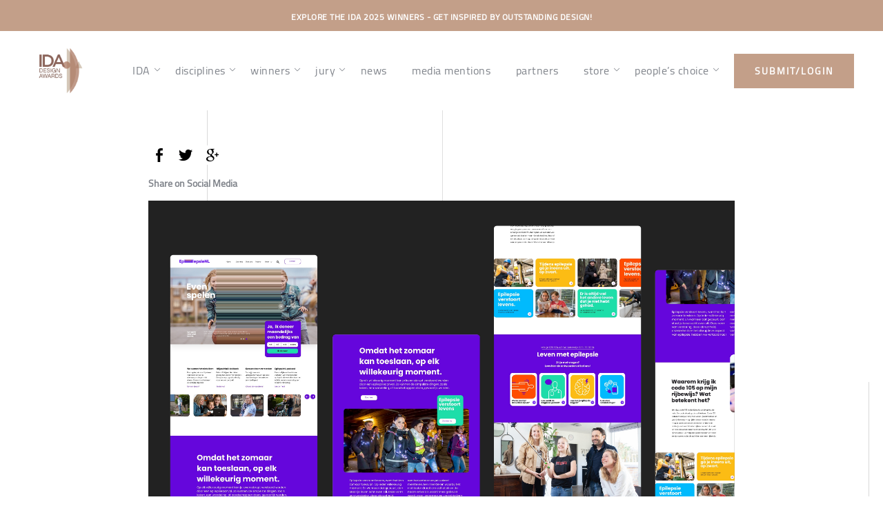

--- FILE ---
content_type: text/html; charset=UTF-8
request_url: https://www.idesignawards.com/winners/zoom.php?eid=9-39286-21&count=8&mode=
body_size: 25739
content:
<!DOCTYPE html>
<html lang="en">
	<head>
		<script async src="https://www.googletagmanager.com/gtag/js?id=UA-49039274-2"></script>
		<script>
			window.dataLayer = window.dataLayer || [];
			function gtag(){dataLayer.push(arguments);}
			gtag('js', new Date());
			
			gtag('config', 'UA-49039274-2');
		</script>
		<meta charset="utf-8">
		<meta http-equiv="X-UA-Compatible" content="IE=edge">
		<meta name="viewport" content="width=device-width, initial-scale=1">
		<meta name="description" content="The International Design Awards (IDA) is pleased to present Winners in Architecture, Interior, Product, Graphic, and Fashion categories. - EpilepsieNL by Edwin van Praet, Total Design " />		
		<meta name="keywords" content="international, design, awards, ida, winners, ranking, architecture, interior, product, graphic, fashion, category" />	
		<meta name="theme-color" content="#EEDDC5" />
		<link rel="icon shortcut" href="favicon-180x180.png">
		
		<title>EpilepsieNL by Edwin van Praet, Total Design  | International Design Awards™ Winners</title>
		
		<link href='bootstrap/css/bootstrap.min.css' rel='stylesheet'>
		<link href='../css/bootstrap-theme.min.css' rel='stylesheet'>
		
		<link rel="stylesheet" href="../css/flexslider.css" type="text/css" media="screen" />
		
		<link href='../css/style.css' rel='stylesheet'>
		<link href='../css/sections.css' rel='stylesheet'>
		<!-- <link href='http://getbootstrap.com/examples/carousel/carousel.css' rel='stylesheet'> -->
		<link href='../css/font-awesome.min.css' rel='stylesheet'>
		
		<link rel="stylesheet" href="zoom_src/main.css" type="text/css" />
		<link href="https://www.idesignawards.com/wp-content/themes/aap/css/main.css" rel="stylesheet" />
		<link href="https://www.idesignawards.com/wp-content/themes/aap/css/header-and-footer.css" rel="stylesheet" />
		
		
		
		<script type="text/javascript" src="../winners/js/jquery-1.10.2.min.js"></script>
		<script src="bootstrap/js/bootstrap.min.js"></script>
	</head>

<style>
	.wrap {
		overflow: initial;
	}
	body p {
		color: #7f838a;
	}
	a, a:hover {
		font-family: cairo, sans-serif;
		font-weight: 400;
	}
	.jssocials-share-logo,
	.cookie-notice-container {
		display: none;
	}
	.menu>li ul {
		width: 240px; 
		transform: translatey(0%) !important;
	}
	.menu>li:hover ul {
	    visibility: visible;
	    opacity: 1;
	}
</style>
<script>
	$(document).ready(function(){
		$('.mobile').click(function(){
			$('.menu-main-header-nav-container').toggleClass('show');
		});

	});
</script>
<script>
	$(document).ready(function(){
		$('nav li > ul').parent().click(function() {
		  var submenu = $(this).children('nav li > ul');
		  if ( $(submenu).is(':hidden') ) {
		    $(submenu).addClass('open');
		  } else {
		    $(submenu).removeClass('open');
		  }
		});
/*
		$(document).ready(function(){
			$('ul li a').click(function(){
			    $('li a').removeClass("active");
			    $(this).addClass("active");
			});
		});
*/
	});
</script>
    
  	<body>

		<header>

			
				
					<a href="https://www.idesignawards.com/winners">

				
					<div class="callout">

						<div class="sw">

							EXPLORE THE IDA 2025 WINNERS - GET INSPIRED BY OUTSTANDING DESIGN!
						</div>

					</div>

				</div>

				
					</a>

				
			
			<div class="menuContainer">
				<div class="mobile">

					<span></span>
					<span></span>
					<span></span>
	
				</div>

				<div class="grid grid-center">

					<div class="grid-cell grid-1-3 site-logo">

						<a href="https://www.idesignawards.com"><img width="300" height="289"  alt="IDA International Design Awards 2025 Logo" title="IDA International Design Awards 2025 Logo" data-src="https://www.idesignawards.com/wp-content/uploads/2025/02/IDA-2025-logo.png" class="" style="width: 100%; max-width: 90px;" src="https://www.idesignawards.com/wp-content/uploads/2025/02/IDA-2025-logo.png"></a>

					</div>

					<div class="grid-cell">

						<nav>

							<div class="menu-main-header-nav-container"><ul id="menu-main-header-nav" class="menu"><li><a href="#"><span>IDA</span></a>
<ul>
	<li><a href="https://www.idesignawards.com/about/"><span>About</span></a></li>
	<li><a href="https://www.idesignawards.com/entry-tips/">Entry Tips</a></li>
	<li><a href="https://www.idesignawards.com/judging-criteria/">Judging Criteria</a></li>
	<li><a href="https://www.idesignawards.com/promoting-winners-work/">Promoting Winners Work</a></li>
	<li><a href="https://www.idesignawards.com/ceremony/"><span>Ceremony</span></a></li>
</ul>
</li>
<li><a href="#"><span>disciplines</span></a>
<ul>
	<li><a href="https://www.idesignawards.com/discipline-architecture/">Architecture</a></li>
	<li><a href="https://www.idesignawards.com/discipline-interior/">Interior</a></li>
	<li><a href="https://www.idesignawards.com/discipline-product/">Product</a></li>
	<li><a href="https://www.idesignawards.com/discipline-fashion/">Fashion</a></li>
	<li><a href="https://www.idesignawards.com/discipline-graphic/">Graphic</a></li>
</ul>
</li>
<li><a href="#"><span>winners</span></a>
<ul>
	<li><a href="/winners">main winners</a></li>
	<li><a href="https://www.idesignawards.com/interviews/"><span>interviews</span></a></li>
	<li><a href="/winners/ranking.php">ranking professional</a></li>
	<li><a href="https://www.idesignawards.com/winners/ranking_nonpro.php">ranking non-professional</a></li>
	<li><a href="/winners/directory.php">directory</a></li>
	<li><a href="https://www.idesignawards.com/covid-grant/"><span>covid grant</span></a></li>
	<li><a href="https://www.idesignawards.com/winning-companies/"><span>winning companies</span></a></li>
	<li><a href="https://www.idesignawards.com/winners/ranking_university.php">winning universities</a></li>
</ul>
</li>
<li><a href="#"><span>jury</span></a>
<ul>
	<li><a href="https://www.idesignawards.com/jury/"><span>jury</span></a></li>
	<li><a href="https://www.idesignawards.com/jury-interviews/"><span>jury interviews</span></a></li>
</ul>
</li>
<li><a href="https://www.idesignawards.com/news/"><span>news</span></a></li>
<li><a href="https://www.idesignawards.com/media-mentions/"><span>media mentions</span></a></li>
<li><a href="https://www.idesignawards.com/partners/"><span>partners</span></a></li>
<li><a target="_blank" href="#"><span>store</span></a>
<ul>
	<li><a target="_blank" href="https://www.myawards.org/product-category/ida/"><span>trophy &#038; awards</span></a></li>
	<li><a target="_blank" href="http://farmanigroup.com/books/"><span>books</span></a></li>
	<li><a target="_blank" href="https://www.amazon.com/dp/B0C641Q6W6?ref_=cm_sw_r_em_ud_dp_2HM16JHWCFG0TZ7JP5NX_1"><span>available to buy on Amazon</span></a></li>
</ul>
</li>
<li><a><span>people&#8217;s choice</span></a>
<ul>
	<li><a href="https://www.idesignawards.com/people-choice-awards/index_voting.php">2024 Voting</a></li>
	<li><a href="/people-choice-awards/">Past Winners</a></li>
</ul>
</li>
<li><a href="https://idesignawards.com/submit/login.php">submit/login</a></li>
</ul></div>
						</nav>

					</div>

				</div>

			</div>


		</header>

<!--
<!doctype html>
<html>
  <head>
    <meta charset="utf-8">
    <title>EpilepsieNL / Total Design  </title>
    <meta name="viewport" content="width=device-width, initial-scale=1">  
    
    <meta property="og:type" content="website" />
    <meta property="og:image" content="https://s3-us-west-2.amazonaws.com/idesignawards/uploads/35263/9-39286-21/full/e98642a4808a88d5dc539f61f7f5b569.jpg" />
    <meta property="og:title" content="GRAPHIC DESIGN Winner / EpilepsieNL / Total Design / Edwin van Praet"/>
    <meta property="og:description" content="We made the new branding and marketing style for EpilepsieNL. The basis is a stretch effect that disrupts the logo and images used in advertising, etc. The stretch visualizes the disruption an epilepsy attack enacts on the person. The unique graphic imagery does its work everywhere. And even without images, the logo shows exactly what the impact of epilepsy is. The primary color of the style is a lavender purple, which is the color of International Epilepsy Day, because of lavender&rsquo;s positive effect on people with epilepsy. Each element contributes to the message: epilepsy disrupts lives."/>
    <meta name="twitter:title" content="GRAPHIC DESIGN Winner / EpilepsieNL / Total Design / Edwin van Praet">
    <meta name="twitter:card" content="We made the new branding and marketing style for EpilepsieNL. The basis is a stretch effect that disrupts the logo and images used in advertising, etc. The stretch visualizes the disruption an epilepsy attack enacts on the person. The unique graphic imagery does its work everywhere. And even without images, the logo shows exactly what the impact of epilepsy is. The primary color of the style is a lavender purple, which is the color of International Epilepsy Day, because of lavender&rsquo;s positive effect on people with epilepsy. Each element contributes to the message: epilepsy disrupts lives.">
    
    <script src="https://use.typekit.net/xfh6njm.js"></script>
    <script>try{Typekit.load({ async: false });}catch(e){}</script>
    <link rel="stylesheet" href="zoom_src/main.css" type="text/css" /> 

        -->
        <!--<script src="https://code.jquery.com/jquery-2.2.0.min.js" type="text/javascript" /></script>  
         <script type="text/javascript" src="../submit/js/jquery.js"></script>
        <script src="../submit/js/jquery-migrate-1.0.0.js" type="text/javascript" ></script>-->

        <!--<script src="https://code.jquery.com/jquery-2.2.4.min.js" integrity="sha256-BbhdlvQf/xTY9gja0Dq3HiwQF8LaCRTXxZKRutelT44="  crossorigin="anonymous"> </script>-->
          
<!--
          <link rel="stylesheet" href="zoom_src/main.css" type="text/css" />
          <style>
@charset "UTF-8";
@font-face {
    font-family: 'futurabold';
    src: url('fonts/futura-bol-webfont.woff2') format('woff2'),
         url('fonts/futura-bol-webfont.woff') format('woff');
    font-weight: normal;
    font-style: normal;
}

@font-face {
    font-family: 'futuraregular';
    src: url('fonts/futura-boo-webfont.woff2') format('woff2'),
         url('fonts/futura-boo-webfont.woff') format('woff');
    font-weight: normal;
    font-style: normal;
}

@font-face {
    font-family: 'futuralight';
    src: url('fonts/futura-lig-webfont.woff2') format('woff2'),
         url('fonts/futura-lig-webfont.woff') format('woff');
    font-weight: normal;
    font-style: normal;
}

@font-face {
    font-family: 'futuramedium';
    src: url('fonts/futura-med-webfont.woff2') format('woff2'),
         url('fonts/futura-med-webfont.woff') format('woff');
    font-weight: normal;
    font-style: normal;
}
@font-face {font-family: "ETmodules"; src: url("//db.onlinewebfonts.com/t/9d25ea5c587d0f9d470aa9a3634735ea.eot"); src: url("//db.onlinewebfonts.com/t/9d25ea5c587d0f9d470aa9a3634735ea.eot?#iefix") format("embedded-opentype"), url("//db.onlinewebfonts.com/t/9d25ea5c587d0f9d470aa9a3634735ea.woff2") format("woff2"), url("//db.onlinewebfonts.com/t/9d25ea5c587d0f9d470aa9a3634735ea.woff") format("woff"), url("//db.onlinewebfonts.com/t/9d25ea5c587d0f9d470aa9a3634735ea.ttf") format("truetype"), url("//db.onlinewebfonts.com/t/9d25ea5c587d0f9d470aa9a3634735ea.svg#ETmodules") format("svg"); }

@font-face {
    font-family: 'Cairo';
    src: url('fonts/Cairo-Regular.woff2') format('woff2'),
        url('fonts/Cairo-Regular.woff') format('woff'),
        url('fonts/Cairo-Regular.ttf') format('truetype');
    font-weight: normal;
    font-style: normal;
    font-display: swap;
}

@font-face {
    font-family: 'Lato';
    src: url('fonts/Lato-Regular.woff2') format('woff2'),
        url('fonts/Lato-Regular.woff') format('woff'),
        url('fonts/Lato-Regular.ttf') format('truetype');
    font-weight: normal;
    font-style: normal;
    font-display: swap;
}

@font-face {
    font-family: 'Prata';
    src: url('fonts/Prata-Regular.woff2') format('woff2'),
        url('fonts/Prata-Regular.woff') format('woff'),
        url('fonts/Prata-Regular.ttf') format('truetype');
    font-weight: normal;
    font-style: normal;
    font-display: swap;
}


* {
	box-sizing: border-box;
}
html, body, div, span, applet, object, iframe, h1, h2, h3, h4, h5, h6, p, blockquote, pre, a, abbr, acronym, address, big, cite, code, del, dfn, em, img, ins, kbd, q, s, samp, small, strike, strong, sub, sup, tt, var, b, u, i, center, dl, dt, dd, ol, ul, li, fieldset, form, label, legend, table, caption, tbody, tfoot, thead, tr, th, td, article, aside, canvas, details, embed, figure, figcaption, footer, header, hgroup, menu, nav, output, ruby, section, summary, time, mark, audio, video {
	margin: 0;
	padding: 0;
	border: 0;
	font-size: 100%;
	font: inherit;
	vertical-align: baseline;
}
h1, h2, h3, h4, h5, h6 {
	letter-spacing: 1px;
}
.wrap ol li,
.wrap ul li {
	letter-spacing: 1px;
}
article, aside, details, figcaption, figure, footer, header, hgroup, menu, nav, section {
	display: block;
}
html, body {
	height: 100%;
	background: #fff;
	line-height: 1.8 !important;
}
a img {
	border: none;
}
.copy p a {
    text-decoration: underline;
}
blockquote {
	quotes: none;
}
blockquote:before, blockquote:after {
	content: '';
	content: none;
}
table {
	border-collapse: collapse;
	border-spacing: 0;
}
caption, th, td {
	text-align: left;
	font-weight: normal;
	vertical-align: middle;
}
html {
	font-size: 75%;
	-webkit-text-size-adjust: 100%;
	-ms-text-size-adjust: 100%;
}

a, a:hover {
	font-family: cairo !important;
}
.menu>li ul {
	width: 240px; 
	transform: translatey(0%) !important;
}
.menu>li:hover ul {
    visibility: visible;
    opacity: 1;
}
section.message
.page-id-26409 .jury {
	display: none;
}
p+h2 {
    margin-top: 32px;
}
@media screen and (min-width: 40em) {
	html {
		font-size: 87.5%;
	}
}
@media screen and (min-width: 50em) {
	html {
		font-size: 93.75%;
	}
}
@media screen and (min-width: 64em) {
	html {
		font-size: 106.25%;
	}
}
@media screen and (min-width: 100em) {
	html {
		font-size: 118.75%;
        
	}
}
body {
	font-size: 1.33333rem;
    font-family: 'cairo';
	font-style: normal;
	font-weight: 400;
	line-height: 2rem;
    color: #7f838a;    
}

.section-title {
	font-size: 35px;
    font-family: Prata;
    text-align: center;
    margin-top: 50px;
}
@media screen and (min-width: 40em) {
	body {
		font-size: 1.21429rem;
	}
}
@media screen and (min-width: 50em) {
	body {
		font-size: 1.2rem;
	}
}
@media screen and (min-width: 64em) {
	body {
		font-size: 1.17647rem;
	}
}
@media screen and (min-width: 100em) {
	body {
		font-size: 1.15789rem;
	}
}
a {
	color: #7f838a;
	text-decoration: none;
	transition: color .1s, background-color .1s;
}
a:hover, a:active, a:focus {
	color: #7f838a;
	text-decoration: none;
}
.typeset p a, .typeset li a {
	background-image: linear-gradient(to bottom, transparent 50%, #709cf9 50%);
	background-position: 0 93%;
	background-repeat: repeat-x;
	background-size: 100% 0.15rem;
	text-shadow: 0.1rem 0 #FCFCFC, 0.15rem 0 #FCFCFC, -0.1rem 0 #FCFCFC, -0.15rem 0 #FCFCFC;
}
.typeset p a:hover, .typeset p a:active, .typeset p a:focus, .typeset li a:hover, .typeset li a:active, .typeset li a:focus {
	background-image: linear-gradient(to bottom, transparent 50%, #83d9e2 50%);
}
.typeset p {
	line-height: 2rem;
	margin-bottom: 1.43999rem;
	padding-top: 0.56001rem;
	font-feature-settings: 'kern', 'onum', 'liga';
}
.page-id-26409 .message {
	display: none;
}
@media screen and (min-width: 40em) {
	.typeset p {
		margin-bottom: 1.4007rem;
		padding-top: 0.5993rem;
	}
}
@media screen and (min-width: 50em) {
	.typeset p {
		margin-bottom: 1.39599rem;
		padding-top: 0.60401rem;
	}
}
@media screen and (min-width: 64em) {
	.typeset p {
		margin-bottom: 1.38823rem;
		padding-top: 0.61177rem;
	}
}
@media screen and (min-width: 100em) {
	.typeset p {
		margin-bottom: 1.3821rem;
		padding-top: 0.6179rem;
	}
}
.typeset h1, .typeset h2, .typeset h3, .typeset h4, .typeset h5, .typeset h6 {
	color: #2E2E2E;
	font-family: 'cairo';
	font-feature-settings: 'dlig', 'liga', 'lnum', 'kern';
	font-style: normal;
}
.typeset h1, .typeset .alpha {
	line-height: 3rem;
	font-size: 2.33333rem;
	margin-bottom: 0.26999rem;
	padding-top: 0.73001rem;
}
@media screen and (min-width: 40em) {
	.typeset h1, .typeset .alpha {
		font-size: 2.14286rem;
		margin-bottom: 0.20713rem;
		padding-top: 0.79287rem;
	}
}
@media screen and (min-width: 50em) {
	.typeset h1, .typeset .alpha {
		font-size: 1.83333rem;
		margin-bottom: 0.20399rem;
		padding-top: 0.79601rem;
	}
}
@media screen and (min-width: 64em) {
	.typeset h1, .typeset .alpha {
		font-size: 2.05294rem;
		margin-bottom: 0.27646rem;
		padding-top: 0.72354rem;
	}
}
@media screen and (min-width: 100em) {
	.typeset h1, .typeset .alpha {
		font-size: 2.63158rem;
		margin-bottom: 0.36841rem;
		padding-top: 0.63159rem;
	}
}
.typeset h2, .typeset .beta {
	line-height: 3rem;
	font-size: 2.08333rem;
	margin-bottom: 0.18749rem;
	padding-top: 0.81251rem;
}
@media screen and (min-width: 40em) {
	.typeset h2, .typeset .beta {
		font-size: 1.9rem;
		margin-bottom: 0.12699rem;
		padding-top: 0.87301rem;
	}
}
@media screen and (min-width: 50em) {
	.typeset h2, .typeset .beta {
		font-size: 1.87333rem;
		margin-bottom: 0.11819rem;
		padding-top: 0.88181rem;
	}
}
@media screen and (min-width: 64em) {
	.typeset h2, .typeset .beta {
		font-size: 2.08824rem;
		margin-bottom: 0.18911rem;
		padding-top: 0.81089rem;
	}
}
@media screen and (min-width: 100em) {
	.typeset h2, .typeset .beta {
		font-size: 2.31053rem;
		margin-bottom: 0.26246rem;
		padding-top: 0.73754rem;
	}
}
.typeset h3, .typeset .gamma {
	line-height: 3rem;
	font-size: 1.86667rem;
	margin-bottom: 0.11599rem;
	padding-top: 0.88401rem;
}
@media screen and (min-width: 40em) {
	.typeset h3, .typeset .gamma {
		font-size: 1.71429rem;
		margin-bottom: 0.0657rem;
		padding-top: 0.9343rem;
	}
}
@media screen and (min-width: 50em) {
	.typeset h3, .typeset .gamma {
		font-size: 1.70667rem;
		margin-bottom: 0.06319rem;
		padding-top: 0.93681rem;
	}
}
@media screen and (min-width: 64em) {
	.typeset h3, .typeset .gamma {
		font-size: 1.76471rem;
		margin-bottom: 0.08234rem;
		padding-top: 0.91766rem;
	}
}
@media screen and (min-width: 100em) {
	.typeset h3, .typeset .gamma {
		font-size: 1.85789rem;
		margin-bottom: 0.1131rem;
		padding-top: 0.8869rem;
	}
}
.typeset h4, .typeset .delta {
	line-height: 2rem;
	font-size: 1.66667rem;
	margin-bottom: -0.45001rem;
	padding-top: 0.45001rem;
}
@media screen and (min-width: 40em) {
	.typeset h4, .typeset .delta {
		font-size: 1.52143rem;
		margin-bottom: -0.49794rem;
		padding-top: 0.49794rem;
	}
}
@media screen and (min-width: 50em) {
	.typeset h4, .typeset .delta {
		font-size: 1.5rem;
		margin-bottom: -0.50501rem;
		padding-top: 0.50501rem;
	}
}
@media screen and (min-width: 64em) {
	.typeset h4, .typeset .delta {
		font-size: 1.57059rem;
		margin-bottom: -0.48172rem;
		padding-top: 0.48172rem;
	}
}
@media screen and (min-width: 100em) {
	.typeset h4, .typeset .delta {
		font-size: 1.63684rem;
		margin-bottom: -0.45985rem;
		padding-top: 0.45985rem;
	}
}
.typeset h5, .typeset .epsilon {
	line-height: 2rem;
	font-size: 1.49167rem;
	margin-bottom: -0.50776rem;
	padding-top: 0.50776rem;
}
@media screen and (min-width: 40em) {
	.typeset h5, .typeset .epsilon {
		font-size: 1.37143rem;
		margin-bottom: -0.54744rem;
		padding-top: 0.54744rem;
	}
}
@media screen and (min-width: 50em) {
	.typeset h5, .typeset .epsilon {
		font-size: 1.36667rem;
		margin-bottom: -0.54901rem;
		padding-top: 0.54901rem;
	}
}
@media screen and (min-width: 64em) {
	.typeset h5, .typeset .epsilon {
		font-size: 1.32353rem;
		margin-bottom: -0.56325rem;
		padding-top: 0.56325rem;
	}
}
@media screen and (min-width: 100em) {
	.typeset h5, .typeset .epsilon {
		font-size: 1.31579rem;
		margin-bottom: -0.5658rem;
		padding-top: 0.5658rem;
	}
}
.typeset h6, .typeset .zeta {
	line-height: 2rem;
	font-size: 1.33333rem;
	margin-bottom: -0.56001rem;
	padding-top: 0.56001rem;
}
@media screen and (min-width: 40em) {
	.typeset h6, .typeset .zeta {
		font-size: 1.21429rem;
		margin-bottom: -0.5993rem;
		padding-top: 0.5993rem;
	}
}
@media screen and (min-width: 50em) {
	.typeset h6, .typeset .zeta {
		font-size: 1.2rem;
		margin-bottom: -0.60401rem;
		padding-top: 0.60401rem;
	}
}
@media screen and (min-width: 64em) {
	.typeset h6, .typeset .zeta {
		font-size: 1.17647rem;
		margin-bottom: -0.61177rem;
		padding-top: 0.61177rem;
	}
}
@media screen and (min-width: 100em) {
	.typeset h6, .typeset .zeta {
		font-size: 1.15789rem;
		margin-bottom: -0.6179rem;
		padding-top: 0.6179rem;
	}
}
.typeset ul, .typeset ol {
	line-height: 2rem;
	margin-bottom: 1.43999rem;
	padding-top: 0.56001rem;
}
@media screen and (min-width: 40em) {
	.typeset ul, .typeset ol {
		margin-bottom: 1.4007rem;
		padding-top: 0.5993rem;
	}
}
@media screen and (min-width: 50em) {
	.typeset ul, .typeset ol {
		margin-bottom: 1.39599rem;
		padding-top: 0.60401rem;
	}
}
@media screen and (min-width: 64em) {
	.typeset ul, .typeset ol {
		margin-bottom: 1.38823rem;
		padding-top: 0.61177rem;
	}
}
@media screen and (min-width: 100em) {
	.typeset ul, .typeset ol {
		margin-bottom: 1.3821rem;
		padding-top: 0.6179rem;
	}
}
.typeset ul li, .typeset ol li {
	font-feature-settings: 'kern', 'onum', 'liga';
	margin-left: 2rem;
}
@media screen and (min-width: 40em) {
	.typeset ul li, .typeset ol li {
		margin-left: 0;
	}
}
.typeset ul li ol, .typeset ul li ul, .typeset ol li ol, .typeset ol li ul {
	padding-top: 1rem;
	margin-bottom: 1rem;
	margin-left: 2rem;
}
.typeset ol {
	list-style-type: none;
}
.typeset ol li {
	counter-increment: top-level;
}
.typeset ol li:before {
	content: counter(top-level) ".";
	font-feature-settings: 'lnum', 'tnum';
	margin-left: -3rem;
	position: absolute;
	text-align: right;
	width: 2em;
}
.typeset ol li ul li:before {
	content: '';
}
.typeset ol li ul li ol li {
	counter-increment: alt-level;
}
.typeset ol li ul li ol li:before {
	content: counter(alt-level) ".";
}
.typeset ol li ol li {
	counter-increment: sub-level;
}
.typeset ol li ol li:before {
	content: counter(top-level) "." counter(sub-level);
}
.typeset ol li ol li ul li:before {
	content: '';
}
.typeset ol li ol li ol li {
	counter-increment: sub-sub-level;
}
.typeset ol li ol li ol li:before {
	content: counter(top-level) "." counter(sub-level) "." counter(sub-sub-level);
}
.typeset dl {
	line-height: 2rem;
	margin-bottom: 1.43999rem;
	padding-top: 0.56001rem;
}
@media screen and (min-width: 40em) {
	.typeset dl {
		margin-bottom: 1.4007rem;
		padding-top: 0.5993rem;
	}
}
@media screen and (min-width: 50em) {
	.typeset dl {
		margin-bottom: 1.39599rem;
		padding-top: 0.60401rem;
	}
}
@media screen and (min-width: 64em) {
	.typeset dl {
		margin-bottom: 1.38823rem;
		padding-top: 0.61177rem;
	}
}
@media screen and (min-width: 100em) {
	.typeset dl {
		margin-bottom: 1.3821rem;
		padding-top: 0.6179rem;
	}
}
.typeset dl dt, .typeset dl dd {
	font-feature-settings: 'kern', 'onum', 'liga';
	margin-left: 2rem;
}
@media screen and (min-width: 40em) {
	.typeset dl dt, .typeset dl dd {
		margin-left: 0;
	}
}
.typeset dl dt {
	font-family: 'cairo';
}
.typeset dl dd+dt {
	padding-top: 1rem;
}
.typeset table {
	line-height: 2rem;
	font-size: 1.19167rem;
	margin-bottom: -0.60676rem;
	padding-top: 0.60676rem;
	font-family: 'cairo';
	font-feature-settings: 'liga', 'lnum', 'tnum', 'kern';
	font-style: normal;
	font-weight: 400;
	width: 100%;
}
@media screen and (min-width: 40em) {
	.typeset table {
		font-size: 1.09286rem;
		margin-bottom: -0.63937rem;
		padding-top: 0.63937rem;
	}
}
@media screen and (min-width: 50em) {
	.typeset table {
		font-size: 1.08667rem;
		margin-bottom: -0.64141rem;
		padding-top: 0.64141rem;
	}
}
@media screen and (min-width: 64em) {
	.typeset table {
		font-size: 0.99412rem;
		margin-bottom: -0.67195rem;
		padding-top: 0.67195rem;
	}
}
@media screen and (min-width: 100em) {
	.typeset table {
		font-size: 0.92632rem;
		margin-bottom: -0.69433rem;
		padding-top: 0.69433rem;
	}
}
.typeset table thead th {
	line-height: 2rem;
	font-size: 1.33333rem;
	margin-bottom: -0.56001rem;
	padding-top: 0.56001rem;
	padding-bottom: 1px;
}
@media screen and (min-width: 40em) {
	.typeset table thead th {
		font-size: 1.21429rem;
		margin-bottom: -0.5993rem;
		padding-top: 0.5993rem;
	}
}
@media screen and (min-width: 50em) {
	.typeset table thead th {
		font-size: 1.2rem;
		margin-bottom: -0.60401rem;
		padding-top: 0.60401rem;
	}
}
@media screen and (min-width: 64em) {
	.typeset table thead th {
		font-size: 1.17647rem;
		margin-bottom: -0.61177rem;
		padding-top: 0.61177rem;
	}
}
@media screen and (min-width: 100em) {
	.typeset table thead th {
		font-size: 1.15789rem;
		margin-bottom: -0.6179rem;
		padding-top: 0.6179rem;
	}
}
.typeset b, .typeset strong, .typeset .bold {
	font-family: 'cairo';
}
.typeset em, .typeset i, .typeset .italic {
	font-style: italic;
}
.typeset small, .typeset .caption {
	font-size: 1.06667rem;
	font-family: 'cairo';
	font-style: normal;
	font-weight: 400;
}
@media screen and (min-width: 40em) {
	.typeset small, .typeset .caption {
		font-size: 0.97143rem;
	}
}
@media screen and (min-width: 50em) {
	.typeset small, .typeset .caption {
		font-size: 0.96rem;
	}
}
@media screen and (min-width: 64em) {
	.typeset small, .typeset .caption {
		font-size: 0.88235rem;
	}
}
@media screen and (min-width: 100em) {
	.typeset small, .typeset .caption {
		font-size: 0.82105rem;
	}
}
.typeset small {
	line-height: 1rem;
}
.typeset .caption {
	line-height: 2rem;
	margin-bottom: 1.35199rem;
	padding-top: 0.64801rem;
	color: #BDC8CC;
}
@media screen and (min-width: 40em) {
	.typeset .caption {
		margin-bottom: 1.32056rem;
		padding-top: 0.67944rem;
	}
}
@media screen and (min-width: 50em) {
	.typeset .caption {
		margin-bottom: 1.31679rem;
		padding-top: 0.68321rem;
	}
}
@media screen and (min-width: 64em) {
	.typeset .caption {
		margin-bottom: 1.29117rem;
		padding-top: 0.70883rem;
	}
}
@media screen and (min-width: 100em) {
	.typeset .caption {
		margin-bottom: 1.27094rem;
		padding-top: 0.72906rem;
	}
}
.typeset h1+.caption, .typeset .alpha+.caption, .typeset h2+.caption, .typeset .beta+.caption, .typeset h3+.caption, .typeset .gamma+.caption {
	margin-top: -1rem;
}
.typeset .delta+.caption, .typeset .epsilon+.caption, .typeset .zeta+.caption {
	margin-top: 0rem;
}
.typeset blockquote p {
	border-left: 0.15rem solid #0E58F5;
	font-style: italic;
	padding-left: 1rem;
	margin-bottom: 1.87999rem;
	padding-bottom: 0.56001rem;
}
@media screen and (min-width: 40em) {
	.typeset blockquote p {
		margin-bottom: 1.80142rem;
		padding-bottom: 0.5993rem;
	}
}
@media screen and (min-width: 50em) {
	.typeset blockquote p {
		margin-bottom: 1.79199rem;
		padding-bottom: 0.60401rem;
	}
}
@media screen and (min-width: 64em) {
	.typeset blockquote p {
		margin-bottom: 1.77646rem;
		padding-bottom: 0.61177rem;
	}
}
@media screen and (min-width: 100em) {
	.typeset blockquote p {
		margin-bottom: 1.7642rem;
		padding-bottom: 0.6179rem;
	}
}
@media screen and (min-width: 40em) {
	.typeset blockquote {
		margin-left: -1rem;
	}
}
.typeset hr {
	background-image: linear-gradient(to bottom, transparent 50%, #BDC8CC 50%);
	background-position: 0 50%;
	background-repeat: repeat-x;
	background-size: 100% 0.15rem;
	border: 0;
	margin: 0;
	padding-bottom: 3rem;
	padding-top: 3rem;
}
.typeset code, .typeset pre {
	background-color: #F5F4F2;
	font-family: 'cairo';
}
.typeset pre {
	display: block;
	margin-bottom: 2rem;
	padding: 1rem;
	white-space: pre;
	white-space: pre-wrap;
	word-break: break-all;
	word-wrap: break-word;
}
.typeset code {
	font-size: 1.06667rem;
	line-height: 1rem;
}
@media screen and (min-width: 40em) {
	.typeset code {
		font-size: 0.97143rem;
	}
}
@media screen and (min-width: 50em) {
	.typeset code {
		font-size: 0.96rem;
	}
}
@media screen and (min-width: 64em) {
	.typeset code {
		font-size: 0.88235rem;
	}
}
@media screen and (min-width: 100em) {
	.typeset code {
		font-size: 0.82105rem;
	}
}
.typeset .upper {
	font-kerning: normal;
	letter-spacing: 0.1rem;
	text-transform: uppercase;
}
.typeset .small-caps {
	font-feature-settings: 'smcp', 'kern';
	font-kerning: normal;
	letter-spacing: 0.1rem;
}
.typeset .lining-numerals {
	font-feature-settings: 'lnum', 'kern';
}
.typeset .oldstyle-numerals {
	font-feature-settings: 'onum', 'kern';
}
.section {
	margin: 0 auto;
	position: relative;
	width: 94%;
}
.section:before, .section:after {
	display: table;
	content: "";
}
.section:after {
	clear: both;
}
@media screen and (min-width: 64em) {
	.section {
		max-width: 64.70588rem;
	}
}
@media screen and (min-width: 100em) {
	.section {
		max-width: 68.42105rem;
	}
}
.single-measure {
	max-width: 41.66667rem;
	margin: 0 auto;
}
@media screen and (min-width: 40em) {
	.single-measure {
		max-width: 39.28571rem;
	}
}
@media screen and (min-width: 50em) {
	.single-measure {
		max-width: 40rem;
	}
}
@media screen and (min-width: 64em) {
	.single-measure {
		max-width: 40rem;
	}
}
@media screen and (min-width: 100em) {
	.single-measure {
		max-width: 39.47368rem;
	}
}
.column {
	max-width: 41.66667rem;
	margin: 0 auto;
	width: 100%;
}
@media screen and (min-width: 40em) {
	.column {
		float: left;
		margin: initial;
		max-width: initial;
		padding-left: 1rem;
		padding-right: 1rem;
	}
}
@media screen and (min-width: 64em) {
	.column {
		padding-left: 2rem;
		padding-right: 2rem;
	}
}
@media screen and (min-width: 40em) {
	.column--duo {
		width: 50%;
	}
	.column--duo:nth-of-type(2n+3) {
		clear: left;
	}
	.column--duo:nth-of-type(n+3) {
		margin-top: 3rem;
	}
}
@media screen and (min-width: 40em) {
	.column--trio {
		width: 33.333%;
	}
	.column--trio:nth-of-type(3n+4) {
		clear: left;
	}
	.column--trio:nth-of-type(n+4) {
		margin-top: 3rem;
	}
}
@media screen and (min-width: 40em) {
	.column--quad {
		width: 50%;
	}
}
@media screen and (min-width: 50em) {
	.column--quad {
		width: 25%;
	}
}
@media screen and (min-width: 40em) {
	.column--main {
		max-width: 65%;
	}
}
@media screen and (min-width: 50em) {
	.column--main {
		max-width: 65%;
	}
}
@media screen and (min-width: 64em) {
	.column--main {
		max-width: 65%;
	}
}
@media screen and (min-width: 100em) {
	.column--main {
		max-width: 63.53846%;
	}
}
@media screen and (min-width: 40em) {
	.column--sidebar {
		max-width: 35%;
		padding-right: 2rem;
	}
}
@media screen and (min-width: 50em) {
	.column--sidebar {
		max-width: 35%;
	}
}
@media screen and (min-width: 64em) {
	.column--sidebar {
		max-width: 35%;
		padding-right: 4rem;
	}
}
@media screen and (min-width: 100em) {
	.column--sidebar {
		max-width: 36.46154%;
	}
}
@media screen and (min-width: 40em) {
	.column--main+.column--sidebar {
		padding-left: 2rem;
		padding-right: 1rem;
	}
}
@media screen and (min-width: 64em) {
	.column--main+.column--sidebar {
		padding-left: 4rem;
		padding-right: 2rem;
	}
}
@media screen and (min-width: 64em) {
	.column--trio p, .column--quad p, .column--sidebar p {
		line-height: 2rem;
		font-size: 0.99412rem;
		margin-bottom: 1.32805rem;
		padding-top: 0.67195rem;
	}
	.column--trio li, .column--quad li, .column--sidebar li {
		font-size: 0.99412rem;
	}
}
@media screen and (min-width: 100em) {
	.column--trio p, .column--quad p, .column--sidebar p {
		line-height: 2rem;
		font-size: 0.92632rem;
		margin-bottom: 1.30567rem;
		padding-top: 0.69433rem;
	}
	.column--trio li, .column--quad li, .column--sidebar li {
		font-size: 0.92632rem;
	}
}
@media screen and (min-width: 40em) {
	.column--right {
		max-width: 65%;
		margin-left: 35%;
	}
}
@media screen and (min-width: 50em) {
	.column--right {
		max-width: 65%;
		margin-left: 35%;
	}
}
@media screen and (min-width: 64em) {
	.column--right {
		max-width: 65%;
		margin-left: 35%;
	}
}
@media screen and (min-width: 100em) {
	.column--right {
		max-width: 63.53846%;
		margin-left: 36.46154%;
	}
}
@media screen and (min-width: 40em) {
	.column--right .sidenote {
		max-width: 35%;
		left: 0;
		padding-left: 1rem;
		padding-right: 2rem;
		position: absolute;
	}
}
@media screen and (min-width: 50em) {
	.column--right .sidenote {
		max-width: 35%;
	}
}
@media screen and (min-width: 64em) {
	.column--right .sidenote {
		max-width: 35%;
		padding-right: 4rem;
	}
}
@media screen and (min-width: 100em) {
	.column--right .sidenote {
		max-width: 36.46154%;
		padding-left: 2rem;
	}
}
@media screen and (min-width: 40em) {
	.column--left {
		max-width: 65%;
	}
}
@media screen and (min-width: 50em) {
	.column--left {
		max-width: 65%;
	}
}
@media screen and (min-width: 64em) {
	.column--left {
		max-width: 65%;
	}
}
@media screen and (min-width: 100em) {
	.column--left {
		max-width: 63.53846%;
	}
}
@media screen and (min-width: 40em) {
	.column--left .sidenote {
		max-width: 35%;
		left: 65%;
		padding-left: 2rem;
		padding-right: 1rem;
		position: absolute;
	}
}
@media screen and (min-width: 50em) {
	.column--left .sidenote {
		max-width: 35%;
		left: 65%;
	}
}
@media screen and (min-width: 64em) {
	.column--left .sidenote {
		max-width: 35%;
		left: 65%;
		padding-left: 4rem;
	}
}
@media screen and (min-width: 100em) {
	.column--left .sidenote {
		max-width: 36.46154%;
		left: 63.53846%;
		padding-right: 2rem;
	}
}
.image-wrap {
	position: relative;
}
.img-16-9:before {
	content: '';
	float: left;
	padding-bottom: 56.25%;
}
.img-16-9:after {
	content: '';
	display: table;
	clear: both;
}
.img-3-4:before {
	content: '';
	float: left;
	padding-bottom: 133.33333%;
}
.img-3-4:after {
	content: '';
	display: table;
	clear: both;
}
.img-4-3:before {
	content: '';
	float: left;
	padding-bottom: 75%;
}
.img-4-3:after {
	content: '';
	display: table;
	clear: both;
}
.img-1-1:before {
	content: '';
	float: left;
	padding-bottom: 100%;
}
.img-1-1:after {
	content: '';
	display: table;
	clear: both;
}
@font-face {
	font-family: "Ionicons";
	src: url("fonts/ionicons.eot?v=2.0.1");
	src: url("fonts/ionicons.eot?v=2.0.1#iefix") format("embedded-opentype"), url("fonts/ionicons.ttf?v=2.0.1") format("truetype"), url("fonts/ionicons.woff?v=2.0.1") format("woff"), url("fonts/ionicons.svg?v=2.0.1#Ionicons") format("svg");
	font-weight: normal;
	font-style: normal;
}
* {
	box-sizing: border-box;
	outline: none;
}
html, body, div, span, applet, object, iframe, h1, h2, h3, h4, h5, h6, p, blockquote, pre, a, abbr, acronym, address, big, cite, code, del, dfn, em, img, ins, kbd, q, s, samp, small, strike, strong, sub, sup, tt, var, b, u, i, center, dl, dt, dd, ol, ul, li, fieldset, form, label, legend, table, caption, tbody, tfoot, thead, tr, th, td, article, aside, canvas, details, embed, figure, figcaption, footer, header, hgroup, menu, nav, output, ruby, section, summary, time, mark, audio, video {
	margin: 0;
	padding: 0;
	border: 0;
	font-size: 100%;
	font: inherit;
	vertical-align: baseline;
}
article, aside, details, figcaption, figure, footer, header, hgroup, menu, nav, section {
	display: block;
}
body {
	line-height: 1;
	-webkit-font-smoothing: antialiased;
}
ol, ul, li {
	list-style: none;
}
blockquote, q {
	quotes: none;
}
blockquote:before, blockquote:after, q:before, q:after {
	content: '';
	content: none;
}
table {
	border-collapse: collapse;
	border-spacing: 0;
}
img {
	display: block;
	/*width: 100%;*/
	max-width: 100%;
	height: auto;
}
input:-webkit-autofill {
	-webkit-box-shadow: 0 0 0 50px white inset;
	/* Change the color to your own background color */
	-webkit-text-fill-color: #7f838a;
}
html {
	height: 100%;
}
body {
	font-family: 'cairo';
	font-size: 14px;
	color: #7f838a;
	line-height: 1.4;
	display: block;
    /*
    display: flex;
	flex-direction: column;
    */
	height: 100%;    
	/* 1, 3 */
}
a {
	color: #7f838a;
	transition: all 150ms ease-in;
}
strong {
	font-family: 'cairo';
    font-weight: bold;
}
p {
	margin-bottom: 14px;
}
p:last-of-type {
	margin-bottom: 0;
	font-size: 14px;
}
h1 {
	font-size: 35px;
	margin-bottom: 30px;
	line-height: 1.3;
}
h2 {
	font-size: 20px;
	margin-bottom: 30px;
	line-height: 1.3;
}
h3 {
	font-size: 16px;
	margin-bottom: 30px;
	line-height: 1.3;
}
.grid-wrap {
	background: #fff;
	width: 100%;
}
.wrap {
	flex: 1 0 auto;
	/* 2 */    
	width: 100%;    
    position: relative;
    display: block;
    overflow: hidden;
	    background-image: url(https://idesignawards.com/wp-content/uploads/2021/01/art-gallery-55.jpg)!important;



}
.wrapNew {		
    /*flex: 1 0 auto;*/
    width: 100%;
    /* position: relative; */
    /* display: flex; */
    overflow: hidden;
    box-sizing: border-box;
}
.sw {
	position: relative;
	width: 100%;	
	max-width: 1080px;
	overflow: hidden;
	padding: 0;
    margin: 0 auto;

}
.sw.wide {
	max-width: 1400px;
}
.sw.narrow {
	padding: 0;
	max-width: 850px;
}
.sw.medium {
	padding: 0;
	max-width: 960px;
}
.sw.v-narrow {
	max-width: 650px;
}

@-webkit-keyframes dd-translate-Y{0%{opacity:0;-webkit-transform:translateY(-100%);transform:translateY(-100%)}100%{opacity:1;-webkit-transform:translateY(0);transform:translateY(0)}}@keyframes dd-translate-Y{0%{opacity:0;-webkit-transform:translateY(-100%);transform:translateY(-100%)}100%{opacity:1;-webkit-transform:translateY(0);transform:translateY(0)}}

.menuContainer{
    position: relative;	
	padding-left: 3em;
    padding-right: 3em;
    padding-bottom: 1em;
    padding-top: 1em;    
    background-color: #f9f9f9 !important;
    box-shadow: 0px 8px 18px -6px rgb(0 0 0 / 20%);        
    z-index: 999;        
    /*
    transition: all 0.6s ease-in-out 0s;
    -moz-transition: all 0.6s ease-in-out 0s;
    -webkit-transition: all 0.6s ease-in-out 0s;
    */    
}

.menuFixed{    
    position: fixed;
    top: 0;    
    width: 100%;    
    -webkit-animation: dd-translate-Y .5s;
    animation: dd-translate-Y .5s;
}
.listDisc{
    list-style-type: disc;    
    line-height: 26px;
}
.disciplines{
    margin: 30px auto;
    text-align: center;
    padding: 50px 0;
}
.disciplinesList li{
    display: inline-block;
    border-right: 3px solid #7f838a;
    padding: 0 1em;
    font-family: 'Lato'; 
    color: #7f838a;
}
.disciplinesList li:last-of-type{
    border-right: 0px none;
    padding-right: 0px;
}
.disciplines h3{
    font-size: 18px;
    letter-spacing: 1px;
}    

.divider:before {
    border-top-color: #D8C4BD;
    border-top-width: 5px;
    width: auto;
    top: 0px;
    right: 0px;
    left: 0px;
}
.dividerGrey:before {
    border-top-color: #d8dad9;
    border-top-width: 5px;
    width: auto;
    top: 0px;
    right: 0px;
    left: 0px;
}
.dividerGreyLight:before {
    border-top-color: #ced3cd;
    border-top-width: 5px;
    width: auto;
    top: 0px;
    right: 0px;
    left: 0px;
}
.dividerBrown:before {
    border-top-color: #d8c4bd;
    border-top-width: 5px;
    width: auto;
    top: 0px;
    right: 0px;
    left: 0px;
}
.dividerBrownLight:before {
    border-top-color: #e4ddd3;
    border-top-width: 5px;
    width: auto;
    top: 0px;
    right: 0px;
    left: 0px;
}
.error {
	padding-top: 80px;
}
.footerSubscribe input[type=submit], .footerSubscribe button {
	border: 0px none;
	transition: all 150ms ease-in;
	cursor: pointer;
}
/* .footerSubscribe button:hover {
	color: #7f838a;
} */

.footerSubscribe input[type=text], .footerSubscribe input[type=email] {
	display: block;
	width: 100%;
	max-width: 280px;
	margin: 16px auto!important;
	font-size: 16px;
	padding: 6px;
	border: 2px solid #d8d8d8;
}
.portrait {
	width: 200px;
	height: auto;
	float: right;
	margin: 0 0 20px 20px;
}
p>img {
	width: auto!important;
}
.page .hero {
	margin-bottom: 32px;
}
section{
    padding-left: 3em;
    padding-right: 3em;
}
section.hero, section .featured {
	margin: 0;
	padding: 0 3em;
}
.home section.hero {
	padding: 0;
	height: calc(100vh - 180px) !important;
}
.home section.hero .grid.grid-center.mid-center, 
.home section.hero .grid.grid-center.mid-center a {
    width: 100%;
    height: 100%;
}
section.hero>.hero-wrap>.attr {
	position: absolute;
	right: 0!important;
	left: initial;
	bottom: 0;
	padding: 4px 8px;
	background: #ecf0f1;
	font-size: 10px;
	z-index: 1;
}
section.hero .hero {
	width: 100%;
	position: relative;
	background: #141416;
	overflow: hidden;
	height: 400px;
}
section.hero .hero-wrap {
	height: 100%;
    position: relative;
}
section.hero .copy.grid-cell.text-center {
    display: none;
}
.hero .hero-callout {
	position: absolute;
    bottom: 60px;
    left: 60px;
    z-index: 99;
    border-left: 2px solid #c39f89;
    text-align: left;
    padding: 48px;
    background: #f5f5f5;
	max-width: 700px;
}
.hero .hero-callout h2 {
	font-weight: 700;
    color: #000;
    margin-bottom: 1rem;
}
.hero .hero-callout p {
	font-weight: 700;
    color: #000;
    font-size: 16px;
	margin-bottom: 1rem !important;
}
.hero .button.button-main {
	text-align: center;
    background-color: #c39f89;
    color: #fff;
    font-weight: 600;
}
.hero .button.button-main:hover {
	background-color: #e4c7b9;
}
.button {
	background: #eee;
	padding: 12px 22px;
	margin-right: 0;
	min-width: 120px;
	font-size: 16px;
	display: inline-block;
	background-color: #eee;
    transition: all 300ms ease 0ms;
    border-radius: 3px;
}
.button:hover {
	background-color: #d5d5d5;
}
.button-black {
	color: #fff;
	background-color: #000;
}
.button-black:hover {
    color: #fff;
	background-color: #c39f89;
}
.button-blue {
	color: #fff!important;
	background-color: #7f838a;
}
.button-blue:hover {
	background-color: #279aa5;
}
.pad {
	padding-top: 30px;
}
.tighter {
	padding: 0 150px;
}
.framed {
	padding: 20px;
	background: #7f838a;
	transition: all 250ms ease-in;
}
.framed:hover .copy {
	padding-right: 100px;
}
.support-text {
	font-size: 18px;
	color: #7f8084;
	margin-bottom: 40px;
}
.highlight {
	font-size: 14px;
	border-bottom: 1px solid #34b0da;
	padding-bottom: 10px;
	text-transform: uppercase;
	margin-bottom: 10px;
	display: inline-block;
	letter-spacing: 1px;
}
.pic {
	width: 100%;
	background-size: cover;
	background-color: #fff;
	position: relative;
	background-position: 50%;
	transition: opacity 250ms ease-in;
}
.pic .img-holder {
	position: absolute;
	top: 0;
	bottom: 0;
	left: 0;
	right: 0;
}
.pic .img-holder img {
	display: block;
	width: 100vw;
	height: 100vh;
	object-fit: cover;
	max-width: 100%;
	max-height: 100%;
}
.pic:after {
	content: '';
	display: table;
	clear: both;
}
.picContainer {
	min-height: 300px;
	transition: opacity 250ms ease-in;
}
.grayscale {
	filter: contrast(1.2) grayscale(100%);
}
.content {
	padding-top: 30px;
	/*background-color: #f9f9f9!important;*/
}

.content p+h3 {
	margin-top: 40px;
}
.content p+h2 {
	margin-top: 40px;
}
.content h1, .content h2, .content h3 {
	font-family: 'cairo';
}
.content.general h1 {
	margin-top: 30px;
}
.content ul {
	padding-left: 20px;
	/*margin-bottom: 40px;*/
}
.content ul li {
	margin-bottom: 14px;
}
.content ul li:before {
	content: '•';
	font-size: 12px;
	color: #7f8084;
	margin: 0 10px 0 -15px;
}
.page-id-252760 .content ul li:before {
	display: none;
}
.content p a {
	color: #7f838a;
}
.content p a:hover {
	text-decoration: underline;
}
.fee {
	margin-bottom: 30px;
}
.fee .copy {
	padding: 20px;
	background: #fff;
	text-align: center;
	cursor: pointer;
	display: -ms-flexbox;
	display: flex;
	width: 100%;
	-ms-flex-direction: column;
	flex-direction: column;
	border: 2px solid #ececec;
	border-radius: 6px;
}
.fee .label {
	font-weight: bold;
	font-size: 14px;
	display: inline-block;
	margin-bottom: 10px;
	text-transform: uppercase;
}
.fee .price {
	font-size: 80px;
	font-weight: bold;
	margin-bottom: 20px;
}
.fee .desc {
	font-size: 13px;
	color: #7f8084;
	margin-bottom: 30px;
}
.fee .submit {
	padding: 14px 0;
	background: #7f838a;
	color: #fff;
	font-weight: bold;
	border-radius: 2px;
	margin-top: auto;
}
.fee .submit a, .fee .submit a:hover {
	color: #fff !important;
	font-family: 'cairo';
}
.img-trophy {
	width: 300px;
	float: right;
	margin: 0 0 50px 50px;
}
#home .hero h1 {
    font-size: 22px;
    margin-bottom: 30px;
    line-height: 1.3;
}
.hero-rel{
    display: block;
    overflow: hidden;
/*     max-height: 500px; */
}
.hero-rel-wrap{
    display: flex;
    position: relative;
}
.hero-rel-wrap img{
    position: relative;
/*     max-height: 500px; */
    width: 100%;
    object-fit: cover;
}
.hero-rel-wrap .attr{
    position: absolute;
    left: 10px;
    bottom: 2px;
    color: #fff;
    z-index: 9999;
    font-family: 'Lato';
    font-size: 14px;
}
.hero {
	/*height: 100%;*/
/*     height: 100vh; */
    /*max-height: 500px;*/
	width: 100%;
	position: relative;
	/*background: #000;*/
	overflow: hidden;	
	height: auto !important;
}
.hero .swiper-container,
.hero .swiper-wrapper,
.hero .swiper-slide {
	height: 100% !important;
}
.hero.half {
	height: 75vh;
}
.hero.third {
    height: auto;
    /*height: 50vh;*/
	/*height: 25vh;*/
	/*min-height: 300px;*/
}
.hero .bg-img {
	background-size: cover;
	height: 100%;
	width: 100%;
	background-position: bottom;
/* 	position: absolute; */
	z-index: 0;
	top: 0;
	left: 0;
	opacity: 0;
	transition: opacity 1s ease-in;
}
.hero .bg-img.loaded {
	opacity: 1;
}
/* .hero .bg-img .img-holder {
	position: absolute;
	top: 0;
	left: 0;
	right: 0;
	bottom: 0;
} */

.swiper-slide .grid.grid-center,
.swiper-slide .grid.grid-center .bg-img,
.swiper-slide .grid.grid-center .img-holder {
	height: 100%;
}

.hero .bg-img .img-holder img {
	display: block;
	width: 100%;
	height: 100%;
	object-fit: cover;
	object-position: center;
	max-width: 100%;
	max-height: 100%;
    /*object-position: bottom;*/
}
/* .hero .swiper-slide:nth-child(2) .bg-img .img-holder img,
.hero .swiper-slide:nth-child(4) .bg-img .img-holder img,
.hero .swiper-slide:nth-child(8) .bg-img .img-holder img {
	object-fit: contain;
	background-color: #fff;
} */
.hero h3 {
	font-size: 28px;
	margin-bottom: 10px;
}
.hero p {
	margin-bottom: 30px;
}

.caps {
	text-transform: uppercase;
	letter-spacing: 2px;
	font-size: 14px;
}
.hero .copy {
	/*background: #7f838a;*/
	color: #fff;
	text-align: center;
	max-width: 650px;
	position: relative;
	padding: 50px 30px;
	z-index: 1;
    margin: 20px;
    text-shadow: 2px 2px grey;
}
.hero .copy .button {
	text-align: center;
}
#home .hero .grid {
	justify-content: center;
}
.slide-wrap {
	height: 100%;
}
.hero .attr, .image-wrap .attr {
	position: absolute;
	left: 0;
	bottom: 0;
	padding: 40px 80px;	
	font-size: 14px;
    font-family: Lato;
    color: #fff;
	z-index: 1;
}
.hero .attr {
	right: 0;
	left: initial;
	color: #000;
	padding: 6px 16px;
	background-color: #fff;
}
.hero .attr:before {
	/*content: "Photo: ";*/
}
#home .hero .img-holder{
	height: 100%;
}
.hero a.more {
	color: #fff;
	display: block;
	margin-top: 20px;
	text-decoration: underline;
	font-size: 15px;
}
.hero a.more:hover {
	color: #7f838a;
}
.hero .button {
	min-width: 200px;
}
.page-id-253258 .narrow-s {
	max-width: 700px;
	margin: 0 auto;
}
.page-id-253258 .narrow-s p:first-child {
    text-transform: uppercase;
    color: #fff;
    padding: 1em;
    background-color: #c39f89;
}
.page-id-253258 .narrow-s p {
	font-size: 16px;
}
/* Hero Slider */

.slider {
	height: 100%;
	width: 300%;
	overflow: hidden;
	position: absolute;
}
.slide {
	height: 100%;
	width: 100vw;
	position: relative;
	float: left;
	background-position: -100px 0;
}
.slide a:hover {
	color: #fff;
}
.hero nav div.icon {
	position: absolute;
	z-index: 2;
	font-size: 48px;
	color: #fff;
	cursor: pointer;
}
.hero nav div.arrow-left, .hero nav div.arrow-right {
	width: 100px;
	height: 100%;
	top: 0;
	z-index: 2;
}
.arrow-left {
	left: 0;
}
.arrow-right {
	right: 0;
}
.arrow-left:before {
	font-family: "Ionicons";
	position: absolute;
	top: 40%;
	content: "\f3d2";
	left: 40px;
	opacity: .2;
	transition: all 100ms ease-in;
}
.arrow-right:before {
	font-family: "Ionicons";
	position: absolute;
	content: "\f3d3";
	top: 40%;
	right: 40px;
	opacity: .2;
	transition: all 100ms ease-in;
}
.arrow-left:hover:before {
	opacity: .8;
}
.arrow-right:hover:before {
	opacity: .8;
}
#home .intro {
	text-align: center;
	padding: 50px 0 40px;
	color: #7f838a;	
    font-family: Prata,Georgia,times new roman,serif;    
    background-size: initial;
    background-repeat: repeat;
    background-image: url(https://idesignawards.com/wp-content/uploads/2021/01/art-gallery-55.jpg)!important;
}
}
#home .intro h1 {
	font-size: 35px;
}
#home .intro p {
	margin-bottom: 30px;
}
#home .intro .button {
	background: #7f838a;
	border: 2px solid #fff;
	color: #fff;
}
#home .intro .button:hover {
	background: #fff;
	color: #7f838a;
}
#home .intro .intro-links li {
	display: inline-block;
	margin-right: 10px;
}
#home .intro .intro-links li:last-of-type {
	display: inline-block;
	margin-right: 0;
}
#home .message .sw {
	background-color: #c39f89;
	padding: 40px 25px;
}
#home .message h1,
#home .message p {
	color: #fff;
	font-family: Prata,Georgia,times new roman,serif;
}
.footerInstagramFeed {
	padding: 0!important;
	background: #141416!important;
}
.footerSubscribe {
	padding: 40px 0!important;
	background: #141416!important;
	color: #fff;
	text-align: center;
	margin: 0px auto;
}
.footerSubscribe h2 {
	letter-spacing: unset;
}
.page-intro-jury {
	/*padding: 0px 0px 0px 45px;		*/
	margin-bottom: 30px;
}
.page-intro {
	padding: 40px 0 45px;
	color: #fff;
	background: #7f838a;
	margin-bottom: 30px;
}
.page-intro h1 {
	margin: 0 !important;
    font-family: 'cairo';
}
.page-intro p {
	margin-top: 10px !important;
}
.page-intro a:hover {
	color: #7f838a;
	text-decoration: underline;
}
.page-intro p:last-of-type {
	margin-bottom: 0 !important;
}
.sbi_fixed_height {
	overflow: visible!important;
	overflow-y: hidden!important;
}
#home .comps {
	padding: 70px 0;
	background-image: url(https://idesignawards.com/wp-content/uploads/2021/01/art-gallery-55.jpg)!important;
}
#home .comps .grid {
	justify-content: center;
}
#home .comps .copy,
#home .comps .reverse {
	height: 100%;
}
#home .comps .sw > h2 {
	text-align: center;
}
#home .comps .img-4-3:before {
	padding: 0;
}
#home .comps .copy {
	padding: 30px 30px 30px 50px;
	background: #f5f5f5;
	color: #7f838a;
    transition: all 0.2s ease-in-out;
}
#home .comps a{
    font-family: open sans,Helvetica,Arial,Lucida,sans-serif;
    font-size: 18px;
    color: #7f838a!important;
    letter-spacing: 1px;
}
#home .comps a:hover .copy {
	background: #dcdcdc;
}
#home .comps .copy h3 {
	margin-bottom: 15px;
    font-size: 22px;
}
a.reverse {
	margin-top: 20px;
	color: #7f838a;
	display: block;
}
section.winners, section.interviews, section.jury{
    background-size: initial;
    background-repeat: repeat;
    background: url(https://idesignawards.com/wp-content/uploads/2021/01/art-gallery-55.jpg)!important;
}
#home .winners {
	padding: 40px 0;
	text-align: center;
}
.winners-gallery {
	padding-top: 40px;
}
#home .winners .copy {
	padding-top: 14px;    
}
#home .winners h2 {
	margin-bottom: 30px;
}
#home .winners .copy {
	text-align: center;
	padding-right: 20px;
    font-family: open sans,Helvetica,Arial,Lucida,sans-serif;
    font-weight: 700;
    font-size: 18px;
    letter-spacing: -1px;
    line-height: 1.3em;
}
#home .winners .copy p {
    font-size: 14px;
    font-weight: normal;
}
.winnerBoxShaodw{
    border: 1px solid #e0e0e0;            
    display: inline-block;
    position: relative;
    max-width: 100%;
    transition: all .5s ease;   
}

.winnerBoxShaodw .copy h3{
    font-family: open sans,Helvetica,Arial,Lucida,sans-serif;
}
.winnerImgContainer{
    padding: 2em;        
}
.winnerBoxShaodw:hover{
    border: 1px solid #141416;
}
.winnerImgContainer img{
    transition: transform .5s ease;
}
.winnerImgContainer img:hover{
    transform: scale(0.90);
}
.emergingWinner{
    padding: 0px!important;
}
.emergingWinnerImgCont img{
    -webkit-transition: .2s all;
    /*
    content: '\A';
    position: absolute;
    width: 100%; height:100%;
    top:0; left:0;
    background:rgba(0,0,0,0.6);
    opacity: 0;
    transition: all 1s;
    -webkit-transition: all 1s;
    */
}
.emergingWinnerImgCont img:hover {
    -webkit-filter: brightness(70%);
}
.emergingWinner.grid-cell .emergingWinnerImgCont {
    position: relative;
}
/* .emergingWinner.grid-cell.grid-1-5:nth-child(1),
.emergingWinner.grid-cell.grid-1-5:nth-child(2),
.emergingWinner.grid-cell.grid-1-5:nth-child(3),
.emergingWinner.grid-cell.grid-1-5:nth-child(4){
	-ms-flex: 0 0 25%;
    flex: 0 0 25%;
} */
.emergingWinner.grid-cell:nth-child(5) .emergingWinnerImgCont::before,
.emergingWinner.grid-cell:nth-child(6) .emergingWinnerImgCont::before,
.emergingWinner.grid-cell:nth-child(7) .emergingWinnerImgCont::before,
.emergingWinner.grid-cell:nth-child(8) .emergingWinnerImgCont::before,
.emergingWinner.grid-cell:nth-child(9) .emergingWinnerImgCont::before,
.emergingWinner.grid-cell:nth-child(10) .emergingWinnerImgCont::before {
    border-top: 3px solid #FF6E79;
	position: absolute;
	content: '';
    bottom: 0;
    left: 40px;
    right: 40px;
    display: block;
}

#featured{
    flex-flow: row wrap;
    max-height: 300px;
    overflow: hidden;
}
.featuredWinner{ 
    position: relative;
    transition: all 0.7s;
    /*position: relative;
    -ms-flex: 1 0 auto;
    flex: 1 0 auto;
    text-align: center;
    text-decoration: none;
    background-repeat: no-repeat;
    -webkit-transition: all .3s ease-in-out;
    -o-transition: all .3s ease-in-out;
    transition: all .3s ease-in-out;
    margin-bottom: 0!important;
    overflow: hidden;
    background-position: 50%;
    background-size: cover;*/    
}
.featuredWinner:hover{ 
    /*flex: 5 0 auto!important;    */
    flex: 0 0 50%!important;
}
.collapse {
    flex: 0 0 12.5%!important;   
}
.featuredCopy{    
    color: #fff;        
    position: absolute;    
    z-index: 10;
    opacity: 0;    
    left: 50%;
    top: 50%;
    transform: translate(-50%, -90%);
}
.award-prize {
	text-transform: uppercase;
	color: #7f838a;
	font-size: 16px;
}
.award-project {
	text-transform: uppercase;
	font-family: 'cairo';
	line-height: 1;
	color: #7f838a;
    margin-bottom: 6px;
    font-size: 22px;
}
#home .hero h1 {
	font-family: 'cairo';
}
#home .winners h3 {
	margin-bottom: 4px;
}
#home .featured h2{
    font-size: 35px;
    font-family: Prata,Georgia,times new roman,serif;
    margin: 30px auto;
}
#home .featured {
	padding: 40px 0;
	text-align: center;
    background-size: initial;
    background-repeat: repeat;
    background-image: url(https://idesignawards.com/wp-content/uploads/2021/01/art-gallery-55.jpg)!important;

}
#home .featured .copy {
	/*color: #fff;*/
	text-align: left;
	padding: 0 10px 0 20px;
}
#home .featured .copy h2 {
	font-size: 18px;
}
.singleNewsItemGrid h2{
    font-size: 16px;
    margin-bottom: 0px;
}
.singleNewsItemGrid .copy{
    margin-bottom: 60px;
}
.singleNewsItem{

}
.image-text-section {
    display: flex;
	flex-wrap: wrap;
    align-items: center;
    gap: 24px;
    margin: 2rem 0;
}
.column-half {
    width: calc(50% - 12px);
}
.newsWrap{    
    color: #7f838a;
    font-size: 14px;
    font-family: 'Lato';
    padding-bottom: 30px;
}
.newsWrap h1{    
    text-transform: uppercase;
    text-align: center;
    color: #7f838a;
    line-height: 1;
    font-family: 'Lato';
    font-size: 18px;
    margin-top: 20px;
    margin-bottom: 40px;
}
.newsContainer{
    background: #f4f1ea!important;
    padding: 40px 60px;
    border: 2px solid #fff;
}
.press-item p + a {
    color: #c39f89;
    text-transform: uppercase;
}
#home .news {
	padding: 40px 0;
	background: #ecf0f1;
	text-align: center;
}
#home .news .grid {
	margin-top: 10px;
}

.news .copy h3 {
    font-size: 22px;
    margin-bottom: 30px;
    line-height: 1.3;
}
.newsContainer .date{
    margin-bottom: 20px;
}
.date {
	display: inline-block;
	font-size: 16px;
	font-family: 'Lato';
}
.news .pic {
	min-height: 300px;
}
.news .copy {
	padding: 20px 40px 30px 20px;
	text-align: left;
}
#news .news .copy {
	padding: 6px 0 0 0;
}
.news h3 {
	margin-top: 10px;
}
#single .content h1 {
	margin: 0 0 30px !important;
}
#single .pic {
	margin-top: 30px;
	margin-bottom: 20px;
}
.juryGrid{
    width: 100%;
    position: relative;    
}
.generalContentWrap{    
    color: #7f838a;
    font-size: 14px;
    font-family: 'Lato';
    /*padding-bottom: 30px;*/
}
.generalContentWrap h1{
    text-align: center;
    margin-bottom: 10px;
}
.generalContentWrap h2, .generalContentWrap h3, .generalContentWrap h4{
    text-align: left;
    margin-bottom: 10px;
}

.juryWrap{
    background: #f4f1ea!important;
    color: #7f838a;
    font-size: 14px;
    font-family: 'Lato';
    padding-bottom: 30px;    
}

.juryWrap h1{
    text-transform: uppercase;
    text-align: center;
	color: #7f838a;
	line-height: 1;
	font-family: 'Lato';
    font-size: 22px;    
    margin-top: 20px;
}
.jury-name{
    font-size: 16px;
}
.jury-agency{
    font-size: 14px;
}
.jurycontainer{
    background: #f4f1ea!important;
    padding: 40px 60px;
    border: 2px solid #fff;
	margin-bottom: 50px;

}
.juryInterviewCont{
    background: #9C9C9C; color: #fff;padding: 55px 40px 15px; margin-top: 30px; margin-bottom: 0px;
	
}
.juryInterviewCont a{
    color: #fff;
}
.juryInterviewText{
    margin-top: 0px;
    border: 1px solid #E0E0DF;
    border-top: 0px none;
    padding: 40px;
	column-count: 2;
	column-gap: 40px;
}
.juryInterviewText ul {
	margin-left: 1rem;
	margin-bottom: 1rem;
}
.juryInterviewText ul li {
    list-style-type: disc;
    list-style-position: inside;
}
.juryInterviewText p strong.desktop-top-margin {
	margin-top: 8rem;
	display: block;
}
.winnerInterviews{
    font-family: Lato;
}
.winnerInterviews h3{
    margin: 10px auto;
}
.winnerInterviews span{
    margin: 0px auto;
    font-size: 13px;
    color: #666;
}
.divider{
    border-top: 6px solid #7F838A;
}
.dividerBrown{
    border-top: 6px solid #D8C4BD;
}
.dividerGrey{ border-top: 6px solid #d8dad9; }
.dividerGreyLight { border-top: 6px solid #ced3cd; }
.dividerBrownLight{ border-top: 6px solid #e4ddd3; }

.backgroundGreyDark{
    background:#9c9c9c!important;
}
.backgroundGreyLight{
    background: #f9f9f9!important;
}
.backgroundBrown{
    background: #F4F1EA!important;
}
.backgroundGrey{
    background: #E0E0DF!important;
}
.boxedContent{
    border: 1px solid #E0E0DF;
}
.noMarginCenter{
    margin: 0px auto;
}
.topPadding15{
    padding-top: 15px!important;
}
.topPadding20{
    padding-top: 20px!important;
}
.topPadding40{
    padding-top: 40px!important;
	    padding-bottom: 80px;

}
.bottomPadding20{
    padding-bottom: 20px;
}
.bottomPadding30{
    padding-bottom: 30px;
}
.bottomPadding40{
    padding-bottom: 40px!important;
}
.bottomPadding50{
    padding-bottom: 50px;
}
.marginTop40{
    margin-top: 40px!important;
}
.marginTop30{
    margin-top: 30px!important;
}
.marginTop20{
    margin-top: 20px!important;
}
.marginTop80{
    margin-top: 80px!important;
}
.marginBottom10{
    margin-bottom: 10px!important;
}
.marginBottom20{
    margin-bottom: 20px!important;
}
.marginBottom30{
    margin-bottom: 30px!important;
}
.marginBottom50{
    margin-bottom: 50px!important;
}
.marginRight10{
    margin-right: 10px;
}
.padding20{
    padding: 20px;
}
.padding40{
    padding: 40px;
}
.competitionContent{
    color: #fff;    
    text-align: center;
}
.competitionContent h2{
    margin: 0px auto 30px;
    text-align: center;
}
.competitionContent h3{
    margin: 20px auto 30px;
    text-align: center;
}
.competitionContent a{
    color: #fff!important;
    font-size: 18px;
}
.prizesBox{
    padding-right: 15px;
}
.prizeBoxSingle{
    min-height: 145px;
}
.center{
    text-align: center;
}
.left{
    text-align: left;
}
.deadlineBox{
    background: #fff;
    padding: 10px;
    margin-bottom: 12px;
    min-height: 130px;
    font-size: 13px;
}
.deadlineBox h1{
    font-family: 'Lato';
    font-size: 26px!important;
}
#home .jury {
	padding: 70px 0;
	text-align: center;
}
#home .jury img {
	-webkit-filter: grayscale(100%); /* Safari 6.0 - 9.0 */
  	filter: grayscale(100%);
}
.juror .copy {
	text-align: left;
	padding-top: 10px;
	font-size: 14px;	
	margin-bottom: 30px;
}
.juror .pic .img-holder img {
	object-position: top;
}
.juror .jury-name, #single-juror h1 {
	text-transform: uppercase;
	color: #84807c;
	line-height: 1;
	font-size: 22px;
	font-family: 'Lato';
	
}
.juror .jury-name {
	margin: 0 !important;
}
#single-juror h1 {
	margin-bottom: 0;
}
.main-juror .copy {
	padding: 0 60px 50px 30px;
}
.main-juror .copy p {
	margin-bottom: 18px;
}
#single-juror .bio-pic {
	margin-top: 40px;
}
#home .testimonials {
	padding: 80px 0;
	text-align: center;
	background-color: #7f838a;
}
.testimonial .copy p {
	color: #fff;
	font-size: 24px;
	padding: 0 20px;
}
.testimonial .copy span {
	color: #141416;
	opacity: .4;
	display: inline-block;
	margin-top: 20px;
}
footer {
    background: transparent;
}
footer .testimonials {
	background-color: #141416;
	color: #fff;
	padding: 40px 0;
	text-align: center;
	margin-bottom: 0px;
}
footer .testimonials .copy {
	width: 75%;
	margin: 0 auto;
}
footer .testimonial .copy span {
	color: #7f838a;
	display: block;
	opacity: 1;
	margin-bottom: 30px;
}
#home .partners {
	margin-top: 40px;
    padding: 40px 0;
	text-align: center;
}
#home .partners .pic {
	opacity: .4;
	filter: grayscale(100%);
}
.pic-padding {
	padding: 20px;
}
#partners h1 {
	margin-bottom: -10px;
}
#partners .hero-rel-wrap {
	background-color: #B3DFF2;
}
.page-id-84 #partners .hero-rel-wrap img {
	object-fit: contain !important;
}
header {
	/*
    border-bottom: 1px solid #ececec;
	padding-bottom: 18px;
	flex: none;
    */
    /*
    background-color: #f9f9f9 !important;
    box-shadow: 0px 8px 18px -6px rgb(0 0 0 / 20%);
    position: relative;
    top: 0;
    width: 100%;
    z-index: 999;
    -webkit-animation: dd-translate-Y .5s;
    animation: dd-translate-Y .5s;
    */
}
header #branding {
	height: 40px;
}
#menu-main-header-nav {
	text-align: right;	
	font-size: 16px;
	letter-spacing: .5px;
}
.current_page_item a {
	/*color: #7f838a;*/
    color: #c39f89!important;
}
#menu-main-header-nav li {
	margin-right: 12px;
	display: inline-block;
}
#menu-main-header-nav > li:last-of-type a {
    color: #fff!important;
    border-color: transparent;
    border-radius: 0;
    letter-spacing: 2px;
    font-size: 14px;
    font-family: 'cairo'!important;
    font-weight: 700!important;
    text-transform: uppercase!important;
    background-color: #c39f89;
    /*padding: 20px;*/
    padding-top: 12px!important;
    padding-right: 30px!important;
    padding-bottom: 12px!important;
    padding-left: 30px!important;
}
 

#menu-main-header-nav > li:last-of-type a:hover {    
    background-color: #e4c7b9;
}
.callout {
	height: 45px;
    padding: 14px;
	font-size: 12px;
/* 	background-image: linear-gradient(
180deg
,#e0e0e0 0%,#f4f4f4 100%)!important; */
    text-transform: uppercase;
	font-family: 'cairo';
	letter-spacing: .5px;
	text-align: center;
	color: #fff;
	font-weight: 700;
	margin-bottom: 0px;
	transition: all 200ms ease-in;
	background-color: #c39f89;
}
.callout:hover {
	background-color: #e4c7b9;
}
.callout a {
	/*color: #fff;*/
}
footer {
	/*margin-top: 100px;*/
	/*background: #ecf0f1;*/
	flex: none;
    position: relative;
    display: block;
    font-size: 12px;
}
footer a{
    font-weight: bold;
    text-decoration: underline;    
}
footer ul{
    margin-top: 30px;
    margin-bottom: 10px;
}
footer ul li{
    display: inline-block;
    margin-bottom: 8px;
    position: relative;
    font-family: etmodules;
    height: 32px;
    width: 32px;
}
footer ul li a{
    color: #000;
    font-size: 16px;
    text-decoration: none;
}
.footer-wrap{
    border-top: 2px solid #000;
    padding-top: 30px;
}
.footerHeader{
    color: #8e8e8e!important;    
    font-size: 14px;
    font-weight: 700!important;    
    text-decoration: underline;    
    text-underline-offset: 10px;
    margin-bottom: 14px;
    display: block;
}
.footerHeader:hover{
    text-decoration: underline;    
    text-underline-offset: 10px;
}
footer #menu-social-menu li, footer #menu-footer-nav li {
	margin-bottom: 6px;
}
footer #menu-social-menu li:last-of-type, footer #menu-footer-nav li:last-of-type {
	margin-bottom: 0;
}
.footer-wrap {
	margin-top: 40px;
}
#colophon {
	padding: 20px 0;
	margin-top: 80px;
	font-size: 16px;
	color: #ecf0f1;
	background: #141416;
}
.grid {
	display: -ms-flexbox;
	display: flex;
	/*-ms-flex-wrap: wrap;*/
	-ms-flex-wrap: nowrap;
	flex-wrap: wrap;
	list-style: none;
	margin: 0;
	padding: 0;
}
.social_facebook:before {
	content: "\e093";
}
.social_twitter:before {
	content: "\e094";
}
.social_pinterest:before {
	content: "\e095";
}
.social_instagram:before {
	content: "\e09a";
}
.social_linkedin:before {
	content: "\e09d";
}

#single-interview .lazy-loaded {
	max-width: 100%;
}
@media screen and (-ms-high-contrast: active), (-ms-high-contrast: none) {
	.grid {
		-ms-flex-wrap: nowrap;
		flex-wrap: nowrap;
	}
}
.grid-cell {
	-ms-flex: 1;
	flex: 1;
}
.grid-flex>.grid-cell {
	display: -ms-flexbox;
	display: flex;
}
.grid-top {
	-ms-flex-align: start;
	align-items: flex-start;
}
.grid-bottom {
	-ms-flex-align: end;
	align-items: flex-end;
}
.grid-center {
	-ms-flex-align: center;
	align-items: center;
}
.grid-justifyCenter {
	-ms-flex-pack: center;
	justify-content: center;
}
.grid-cell-top {
	-ms-flex-item-align: start;
	align-self: flex-start;
}
.grid-cell-bottom {
	-ms-flex-item-align: end;
	align-self: flex-end;
}
.grid-cell-center {
	-ms-flex-item-align: center;
	-ms-grid-row-align: center;
	align-self: center;
}
.grid-cell-autoSize {
	-ms-flex: none;
	flex: none;
}
.grid-fit {
	-ms-flex: 1;
	flex: 1;
}
.grid-full {
	-ms-flex: 0 0 100%;
	flex: 0 0 100%;
}
.grid-1-2 {
	-ms-flex: 0 0 50%;
	flex: 0 0 50%;
}
.grid-1-3 {
	-ms-flex: 0 0 33.3333%;
	flex: 0 0 33.3333%;
}
.grid-2-3 {
	-ms-flex: 0 0 66.66%;
	flex: 0 0 66.66%;
}
.grid-1-4 {
	-ms-flex: 0 0 25%;
	flex: 0 0 25%;
}
.grid-3-4 {
	-ms-flex: 0 0 75%;
	flex: 0 0 75%;
}
.grid-1-5 {
	-ms-flex: 0 0 20%;
	flex: 0 0 20%;
}
.grid-2-5 {
	-ms-flex: 0 0 40%;
	flex: 0 0 40%;
}
@media (-break-sm) {
	.small-grid-fit>.grid-cell {
		-ms-flex: 1;
		flex: 1;
	}
	.small-grid-full>.grid-cell {
		-ms-flex: 0 0 100%;
		flex: 0 0 100%;
	}
	.small-grid-1-2>.grid-cell {
		-ms-flex: 0 0 50%;
		flex: 0 0 50%;
	}
	.small-grid-1-3>.grid-cell {
		-ms-flex: 0 0 33.3333%;
		flex: 0 0 33.3333%;
	}
	.small-grid-1-4>.grid-cell {
		-ms-flex: 0 0 25%;
		flex: 0 0 25%;
	}
	.small-grid-1-5>.grid-cell {
		-ms-flex: 0 0 20%;
		flex: 0 0 20%;
	}
    .small-grid-3-4>.grid-cell {
		-ms-flex: 0 0 75%;
		flex: 0 0 75%;
	}
}
@media (max-width: 767px) {
	.grid, .grid-flex>.grid-cell {
		display: block;
	}
    .mobile-grid{
        display: flex;
    }
	.grid-gutters.gutter-fat, .grid-gutters.gutter-wide, .grid-gutters, .grid-gutters>.grid-cell {
		margin: 0 !important;
		padding: 0 !important;
	}
	.juryInterviewText {
		column-count: 1;
	}
	.hero .swiper-button-next, .hero .swiper-button-prev {
		width: 15px !important;
		height: 28px !important;
		background-size: 15px 28px !important;
	}
	.hero .swiper-button-next, .hero .swiper-container-rtl .swiper-button-prev {
		right: 30px!important;
	}
	.hero .swiper-button-prev, .hero .swiper-container-rtl .swiper-button-next {
		left: 30px!important;
	}
	.hero .attr, .image-wrap .attr {
		padding: 20px 30px;
	}
	section.video{
		margin-top: 40px !important;
	}
}
@media (-break-md) {
	.med-grid-fit>.grid-cell {
		-ms-flex: 1;
		flex: 1;
	}
	.med-grid-full>.grid-cell {
		-ms-flex: 0 0 100%;
		flex: 0 0 100%;
	}
	.med-grid-1-2>.grid-cell {
		-ms-flex: 0 0 50%;
		flex: 0 0 50%;
	}
	.med-grid-1-3>.grid-cell {
		-ms-flex: 0 0 33.3333%;
		flex: 0 0 33.3333%;
	}
	.med-grid-1-4>.grid-cell {
		-ms-flex: 0 0 25%;
		flex: 0 0 25%;
	}
	.med-grid-1-5>.grid-cell {
		-ms-flex: 0 0 20%;
		flex: 0 0 20%;
	}
}
@media (-break-lg) {
	.large-grid-fit>.grid-cell {
		-ms-flex: 1;
		flex: 1;
	}
	.large-grid-full>.grid-cell {
		-ms-flex: 0 0 100%;
		flex: 0 0 100%;
	}
	.large-grid-1-2>.grid-cell {
		-ms-flex: 0 0 50%;
		flex: 0 0 50%;
	}
	.large-grid-1-3>.grid-cell {
		-ms-flex: 0 0 33.3333%;
		flex: 0 0 33.3333%;
	}
	.large-grid-1-4>.grid-cell {
		-ms-flex: 0 0 25%;
		flex: 0 0 25%;
	}
	.large-grid-1-5>.grid-cell {
		-ms-flex: 0 0 20%;
		flex: 0 0 20%;
	}
}
.grid-gutters {
	margin: -5px 0 5px -5px;
}
.grid-gutters>.grid-cell {
	padding: 5px 0 0 5px;
}
.grid-gutters.gutter-wide {
	margin: -30px 0 30px -30px;
}
.grid-gutters.gutter-fat {
	margin: -50px 0 50px -50px;
}
.grid-gutters.gutter-fat>.grid-cell {
	padding: 50px 0 0 50px;
}
.grid-gutters.gutter-wide>.grid-cell {
	padding: 30px 0 0 30px;
}
.grid-guttersLg {
	margin: -1.5em 0 1.5em -1.5em;
}
.grid-guttersLg>.grid-cell {
	padding: 1.5em 0 0 1.5em;
}
.grid-guttersXl {
	margin: -2em 0 2em -2em;
}
.grid-guttersXl>.grid-cell {
	padding: 2em 0 0 2em;
}
@media (-break-sm) {
	.small-grid-gutters {
		margin: -1em 0 1em -1em;
	}
	.small-grid-gutters>.grid-cell {
		padding: 1em 0 0 1em;
	}
	.small-grid-guttersLg {
		margin: -1.5em 0 1.5em -1.5em;
	}
	.small-grid-guttersLg>.grid-cell {
		padding: 1.5em 0 0 1.5em;
	}
	.small-grid-guttersXl {
		margin: -2em 0 2em -2em;
	}
	.small-grid-guttersXl>.grid-cell {
		padding: 2em 0 0 2em;
	}
}
@media (-break-md) {
	.med-grid-gutters {
		margin: -1em 0 1em -1em;
	}
	.med-grid-gutters>.grid-cell {
		padding: 1em 0 0 1em;
	}
	.med-grid-guttersLg {
		margin: -1.5em 0 1.5em -1.5em;
	}
	.med-grid-guttersLg>.grid-cell {
		padding: 1.5em 0 0 1.5em;
	}
	.med-grid-guttersXl {
		margin: -2em 0 2em -2em;
	}
	.med-grid-guttersXl>.grid-cell {
		padding: 2em 0 0 2em;
	}
}
@media (-break-lg) {
	.large-grid-gutters {
		margin: -1em 0 1em -1em;
	}
	.large-grid-gutters>.grid-cell {
		padding: 1em 0 0 1em;
	}
	.large-grid-guttersLg {
		margin: -1.5em 0 1.5em -1.5em;
	}
	.large-grid-guttersLg>.grid-cell {
		padding: 1.5em 0 0 1.5em;
	}
	.large-grid-guttersXl {
		margin: -2em 0 2em -2em;
	}
	.large-grid-guttersXl>.grid-cell {
		padding: 2em 0 0 2em;
	}
}
/* dropdown menu styles */

header >.sw {
	overflow: unset;
}
.menu>li>a {
	padding-top: 10px;
	padding-bottom: 10px;
    padding-right: 20px;
}
.menu>li>a:not(:only-child):after{
/*     font-family: etmodules;
    content: "3";
    font-size: 16px;
    right: 0;
    font-weight: 800; */
	position: absolute;
	display: block;
    content: '';
    background-image: url(https://www.idesignawards.com/wp-content/uploads/2023/03/down-arrow.png);
    background-size: 12px auto;
    width: 12px;
    height: 12px;
    top: 22px;
    right: 4px;
}
.menu>li>a:before {
content: "";
 position: absolute;
 z-index: -2;
 left: 20%;
 top: 0;
 right: 100%;
 bottom: 50%;
 background: #FC6D77; /*** COLOR OF THE LINE ***/
 height: 2px; /*** THICKNESS OF THE LINE ***/
 -webkit-transition-property: right;
 transition-property: right;
 -webkit-transition-duration: 0.34;
 transition-duration: 0.4s;
 -webkit-transition-timing-function: ease-out;
 transition-timing-function: ease-out;
}
#menu-main-header-nav > li:last-of-type a:before{
 content: "";
 background: transparent; /*** COLOR OF THE LINE ***/
 height: 0;
}

.menu>li>a:hover {
 opacity: 1 !important;
}
.menu>li>a:hover:before {
 right: 35%;
}
.menu>li>a:not(:only-child):hover:before{
 right: 25%;
}
.menu>li>a:before {
 bottom: 10%;
}

.menu li {
	position: relative;
	padding: 15px 0;
}
.menu li ul {
    /*
	position: absolute;
	top: 90%;
	left: 0;
	z-index: 1000;
	display: block;
	opacity: 0;
	visibility: hidden;
	float: left;
	min-width: 10rem;
	padding: 0;
	margin: .125rem 0 0;
	font-size: 1rem;
	color: #212529;
	text-align: left;
	list-style: none;
	background-color: #fff;
	background-clip: padding-box;
    */
/* 	border: 1px solid #EDEDED; */
/*
	transform: translatey(10%);
	transition: all 0.2s ease-in-out;
	box-shadow: 0 6px 12px rgba(0,0,0,.175);
    */
    font-size: 14px;
    text-align: center;
    min-width: 10rem;
    display: block;
	opacity: 0;
	visibility: hidden;
	float: left;
    position: absolute;
    top: calc(100% - 1px);
    left: 0;
    padding: 20px 0px;
    background-color: #fff!important;
    transition: all .2s ease-in-out;
    border-top: none;
    border-radius: 5px;
    -webkit-box-shadow: 0 0 50px 0 rgb(37 45 73 / 15%);
    box-shadow: 0 0 50px 0 rgb(37 45 73 / 15%);
}
.menu li ul.open {
	opacity: 1;
	visibility: visible;
	transform: translatey(0%);
}
.menu li ul li {
	width: 100%;
	background: transparent!important;
	padding: 0;
}
.menu li ul li:not(:last-of-type) {
	/*border-bottom: 1px solid #EDEDED;*/
}
.menu li ul li a {
	color: #7f838a;
	display: block;
	padding: 15px 10px;
}
.menu li ul li a:before {
content: "";
 position: absolute;
 z-index: -2;
 left: 50%;
 right: 50%;
 bottom: 50%;
 background: #FC6D77; /*** COLOR OF THE LINE ***/
 height: 2px; /*** THICKNESS OF THE LINE ***/
 -webkit-transition-property: right;
 transition-property: right;
 -webkit-transition-duration: 0.34;
 transition-duration: 0.4s;
 -webkit-transition-timing-function: ease-out;
 transition-timing-function: ease-out;
 transform: translate(-50%, -50%);
}
.menu li ul li a:hover {
    opacity: 1 !important;
    text-decoration: none;		
}
.menu li ul li a:hover:before {
 right: 25%;
}
.menu li ul li a:before {
 bottom: 10%;
}
.menu li ul li.current_page_item a:before{
    opacity: 1 !important;
    text-decoration: none;
    bottom: 10%;
    right: 25%;
}
/*** Accordions ***/
#tabs {
	overflow: hidden;
	width: 100%;
    margin-top: 30px;
}

#tabs .tab {
	width: 100%;
	overflow: hidden;
}

#tabs .tab-label,
#tabs .tab.no-arrow {
	display: flex;
	justify-content: space-between;
	padding: 1.5em;
	background: rgba(229, 227, 222, 0.47);
	font-weight: bold;
	cursor: pointer;
	margin-bottom: 5px;
	transition: all .3s;
}

.page-id-253258 #tabs .tab-label,
.page-id-252760 #tabs .tab-label {
	border: 1px solid #c39f89;
	background-color: #fff;
	color: #000;
    background-image: url(https://www.idesignawards.com/wp-content/uploads/2024/03/info.png);
    background-size: 17px auto !important;
    background-repeat: no-repeat !important;
    background-position: 20px center !important;
    padding-left: 50px;
	margin-bottom: 10px;
}

#tabs .tab-label:hover {
	background: #d8c4bd;
	color: #fff;
	transition: all .3s;
}

.page-id-253258 #tabs .tab-label:hover,
.page-id-253258 #tabs input:checked + .tab-label,
.page-id-252760 #tabs .tab-label:hover,
.page-id-252760 #tabs input:checked + .tab-label {
	background: #c39f89;
	background-image: url(https://www.idesignawards.com/wp-content/uploads/2024/03/info-white.png);
}

.page-id-253258 #tabs .tab-label:hover h3,
.page-id-253258 #tabs input:checked + .tab-label h3 {
	color: #fff;
}

#tabs .tab-label::after {
	content: "\276F";
	width: 1em;
	height: 1em;
	text-align: center;
	transition: all 0.35s;
}

#tabs .tab-label h3,
#tabs .tab.no-arrow h3 {
    margin-bottom: 0;
    margin-top: 0;
    border-bottom: 0;
    padding-bottom: 0;
}

.page-id-253258 #tabs .tab-label h3,
.page-id-252760 #tabs .tab-label h3 {
	text-transform: uppercase;
}

.page-id-253258 #tabs a, 
.page-id-252760 #tabs a {
	text-decoration: underline;
}

.page-id-253258 #tabs a:hover,
.page-id-252760 #tabs a:hover {
	color: #c39f89;
}

#tabs .tab-content {
	max-height: 0;
	display: none;
	padding: 0 25px;
	color: #2a2b2d;
	transition: all 0.35s;
}

#tabs .tab-content p:last-of-type {
	margin-bottom: 0;
}

#tabs .tab-content ul li {
    list-style-type: disc;
    list-style-position: inside;
}

#tabs input:checked ~ .tab-content p + ul {
	margin-top: 16px;
}

#tabs .tab-close {
	display: flex;
	justify-content: flex-end;
	padding: 25px;
	background: #2a2b2d;
	cursor: pointer;
}

#tabs .tab-close:hover {
	opacity: .9;
}

#tabs input {
	display: none;
}

#tabs input:checked + .tab-label {
	background: #d8c4bd;
    color: #fff;
    margin-bottom: 0;
}

#tabs input:checked + .tab-label::after {
	transform: rotate(90deg);
}

#tabs input:checked ~ .tab-content {
	max-height: 3000px;
	height: auto;
	display: block;
	padding: 25px;
	background: rgba(229, 227, 222, 0.47);
	margin-bottom: 5px;
}

#tabs input:checked ~ .tab-content {
	background: #fff;
}
@media (max-width: 767px) {
	
	.menu li ul {
		position: static;
		float: none;
		width: 100%;
		transition: none;
		display: none;
		box-shadow: none;
	 }
	.menu li ul.open {
		display: block;
	}
	.menu li ul li a {
		display: block;
		padding: 10px 0px;
	}
	#menu-main-header-nav li {
		margin-right: 0;
	}
	.menu li ul li:not(:last-of-type) {
		border: none;
	}
	body {
		font-size: 16px;
	}
	.sw {
		padding: 0 10px !important;
	}
	#home .message .sw.narrow {
		padding: 20px !important;
	}
	.column-half {
		width: 100%;
	}
	h1 {
		font-size: 28px;
	}
	h3 {
		font-size: 15px;
	}
	#single .pic {
		margin-top: 0 !important;
	}
	.mobile {
		position: absolute;		
        top: 86px;
		right: 20px;        
		width: 30px;
        z-index: 999999999999999;
	}
    .mobileFixed{
        position: fixed;		
        top: 46px;
		right: 20px;        
		width: 30px;
        z-index: 999999999999999;
        -webkit-animation: dd-translate-Y .5s;
        animation: dd-translate-Y .5s;
    }
	footer .testimonials .copy {
		width: 100%;
	}
	.mobile span {
		height: 2px;
		display: block;
		margin-bottom: 6px;
		background: #7f838a;
	}
	.mobile span:last-of-type {
		margin-bottom: 0;
	}
	header .menu li {
		display: block !important;
		margin-right: 0;
		padding: 12px;
		text-align: center;
		padding-bottom: 20px;
	}
	.menu-main-header-nav-container {
		display: none;
	}
	#menu-header-main {
		text-align: center;
	}
	#menu-main-header-nav {
		margin-top: 30px;
	}
	#menu-header-main li:last-of-type {
		padding: 14px 0;
		margin-bottom: 0;
	}
	.intro-links li {
		display: block !important;
		margin-right: 0 !important;
		margin-bottom: 10px;
	}
	.intro-links li a {
		width: 80%;
	}
	#home .intro {
		padding-bottom: 80px;
	}
	#home .winner {
		margin-bottom: 20px !important;
	}
	#home .winners .award-prize {
		font-size: 14px;
	}    
	.framed {
		padding: 0;
	}
	#home .featured .copy {
		padding: 10px 10px 16px 10px;
	}
	.testimonials .grid-cell:first-of-type {
		margin-bottom: 30px !important;
	}
    .hero-rel{
    position: relative;
    display: block;
    max-height: 500px;
    overflow: hidden;
    display: block;
    }
    .hero-rel-wrap{
        display: flex;
        justify-content: center;
        position: relative;
    }
    .hero-rel-wrap img { 
        width: 100%;
        height: 100%;
        margin: auto;
        object-fit: cover;
        max-height: 500px;
    }
    .hero-rel-wrap .attr{
        position: absolute;
        left: 10px;
        bottom: 2px;
        font-size: 14px;
        font-family: 'Lato';
        color: #fff;
    }
	.hero.half {
		height: 100vh !important;
	}
	.hero h3 {
		font-size: 28px;
	}
	.hero .copy {
		/*max-width: 100%;*/
		width: 100%;
        max-width: 400px;        
	}
	.slide-wrap {
		display: table;
	}
	.slide-wrap>.copy {
		/*
		display: table-cell;
		vertical-align: middle;
		*/
		position: absolute;
		bottom: 0;
		left: 50%;
		transform: translateX(-50%);
	}
	
	.hero p {
		font-size: 18px;
	}
	.date {
		font-size: 14px;
	}
	.intro p {
		padding: 0 20px;
	}
	.content ul li:before {
		font-size: 9px;
	}
	#single-juror .bio-pic {
		margin-top: 0 !important;
	}
	.main-juror .copy {
		padding: 0;
	}
	footer {
		margin-top: 40px;
	}
	#colophon {
		margin-top: 40px;
	}
	footer .gutter-fat>.grid-cell {
		margin-bottom: 20px !important;
	}
	.slider, .slide {
		width: 100%;
	}
	.hero .copy {
		/*padding: 0px 2%;*/
		padding: 2%;
	}
	.hero .copy h1 {
		font-size: 2em;
	}
	input[type="text"], input[type="email"], input[type="url"], input[type="password"], textarea {
		display: block;
		width: 100%;
		/* margin-bottom: 32px;
    margin-top: 8px; */
		font-size: 16px;
		padding: 8px;
		border: 2px solid #d8d8d8;
		max-width: 400px;
		margin: 0 auto;
	}
	img.img-object-fit, .img-object-fit {
		width: 100%!important;
		height: 100%!important;
		max-height: 300px!important;
		min-height: 300px!important;
		object-fit: cover!important;
	}
	/*Hiding title on lightbox images*/
	div#cboxTitle {
		display: none!important;
	}
}

.swiper-container {
  width: 100%;
  height: 100%;
  margin: 0 auto;
  position: relative; }

.swiper-slide-container {
  text-align: center;
  font-size: 18px;
  background: #fff;
  height: 100%;
  max-width: 1400px;
  margin: auto;
  /* Center slide text vertically */
  display: -ms-flexbox;
  display: flex;
  -ms-flex-pack: center;
  justify-content: center;
  -ms-flex-align: center;
  align-items: center; }

swiper-wrapper {
  z-index: 3; }

.swiper-pagination {
  z-index: 2; }

.swiper-button-next, .swiper-button-prev {
  z-index: 4; }
.swiper-button-next, .swiper-container-rtl .swiper-button-prev{
    right: 60px!important;
}
.swiper-button-prev, .swiper-container-rtl .swiper-button-next{
    left: 60px!important;
}

.pagesHeroSlider .swiper-button-next, .pagesHeroSlider .swiper-button-prev {
    background-color:rgba(200, 200, 200, 0.5);
    padding: 30px;
}
.pagesHeroSlider{
    height: 70vh!important;
}

.dgwt-jg-item img {
    display: block;
    width: 100vw !important;
    height: 100vh !important;
    object-fit: cover;
    max-width: 100%;
    max-height: 100%;
}
section.video{
    margin-top: 80px;
/*     max-height: 700px; */
}
section.video h2{
    font-family: Prata,Georgia,times new roman,serif;
    font-weight: 500;
    font-size: 35px;
    line-height: 1.3em;
    text-align: center;
    margin-bottom: 10px;
}
section.video h3{
    font-family: Prata,Georgia,times new roman,serif;
    font-size: 20px;
    text-align: center;
}
.video-container {
    position: relative;
    padding-bottom: 56.25%;
    padding-top: 30px; height: 0; overflow: hidden;
    margin: 0px auto;
}
 
.video-container iframe,
.video-container object,
.video-container embed {
    position: absolute;
    top: 0;
    left: 50%;
    transform: translate(-50%, 0);
    width: 100%;
    height: 100%;
    max-height: 562px;
    max-width: 999px;
}

/*** Disciplines Single Page ***/
.grey-bkg {
	background-color: #e0e0df;
}

.mt-0 {
	margin-top: 0 !important;
}

.pb-0 {
	padding-bottom: 0 !important;
}

.discipline-section .sw {
	padding: 45px 0;
	border-top: 5px solid #d8c4bd;
}

.discipline-section .text-center p {
	text-align: center !important;
}

.discipline-section h1,
.discipline-section h2,
.discipline-section h3,
.discipline-section p,
.discipline-section span {
	font-family: lato,Helvetica,Arial,Lucida,sans-serif;
	letter-spacing: initial;
}

.discipline-section p {
	font-size: 14px;
	line-height: 1.7em;
}

.discipline-section-title {
	font-size: 18px;
	text-align: center;
	text-transform: uppercase;
	letter-spacing: 1px;
}

.discipline-section h3 {
	font-size: 16px;
	text-transform: uppercase;
	padding-bottom: 10px;
	margin-top: 40px;
	border-bottom: 5px solid #d8c4bd;
	width: 100%;
}

.discipline-section ul {
	margin-bottom: 0;
	padding-left: 0;
	width: 100%;
}

.discipline-section ul li {
	list-style-type: none;
	margin-bottom: 18px;
}

.discipline-section ul li:before {
	display: none;
}

.discipline-section ul li p {
	padding-left: 20px;
}

.discipline-section ol {
	margin-bottom: 40px;
}

.discipline-section ol li {
	
}

.flex-wrapper {
    display: flex;
    justify-content: space-between;
    flex-wrap: wrap;
    margin-top: 40px;
}

.flex-wrapper.gap {
	gap: 40px;
	justify-content: flex-start;
}

.deadlines .deadline-item {
    width: calc(20% - 7px);
    padding: 25px 0;
    text-align: center;
    margin-bottom: 15px;
}

.deadlines .deadline-item {
	background-color: #b6afa9;
}

.discipline-section .deadlines .deadline-item  {
	background-color: #fff;
}

#single .deadline-item h1,
.deadlines .deadline-item h1 {
    margin-bottom: 15px !important;
	font-size: 25px;
	text-transform: uppercase;
}

.deadlines .deadline-item h1 {
	font-size: 23px;
}

.deadline-item p,
.deadlines .deadline-item p {
    font-size: 15px;
    letter-spacing: 1px;
    margin-bottom: 5px;
}

.deadline-item span,
.deadlines .deadline-item span {
    font-size: 12px;
    letter-spacing: 1px;
}

.home .deadlines .deadline-item h1,
.home .deadlines .deadline-item p,
.home .deadlines .deadline-item span {
	color: #fff;
}

.info-column {
	width: calc(25% - 7px);
	text-align: center;
	padding-top: 15px;
	border-top: 5px solid #d8c4bd;
	margin-bottom: 40px;
}

.info-title {
	margin-bottom: 15px !important;
}

.award-column {
	width: calc(50% - 15px);
}

.award-column h3 {
	border-bottom: 0;
	margin-top: 0;
    margin-bottom: 0;
}

.promotion-column {
	width: calc(33.33% - 27px);
	border-top: 5px solid #d8c4bd;
	margin-bottom: 40px;
	padding-top: 15px;
}

.promotion-column h2 {
	font-size: 18px;
	text-transform: uppercase;
	margin-bottom: 15px;
}

.disciplinesList a {
	font-size: 18px;
}


@media screen and (min-width: 768px) {
	.home section.hero {
		height: auto;
	}
	.hero .hero-callout {
		padding: 48px 30px;
	}
	.hero .hero-callout p {
		margin-bottom: 1.5rem;
	}
    #home .hero .copy.text-left {
    	text-align: left;
    }
    #home .hero .copy.text-center {
    	text-align: center;
    }
    #home .hero .copy.text-right {
    	text-align: right;
    }
	#home .hero .grid.top-left {
		align-items: flex-start;
		justify-content: flex-start;
	}

	#home .hero .grid.top-center {
		align-items: flex-start;
		justify-content: center;
	}

	#home .hero .grid.top-right {
		align-items: flex-start;
		justify-content: flex-end;
	}

	#home .hero .grid.mid-left {
		align-items: center;
		justify-content: flex-start;
	}

	#home .hero .grid.mid-center {
		align-items: center;
		justify-content: center;
	}

	#home .hero .grid.mid-right {
		align-items: center;
		justify-content: center;
	}

	#home .hero .grid.bottom-left {
		align-items: flex-end;
		justify-content: flex-start;
	}

	#home .hero .grid.bottom-center {
		align-items: flex-end;
		justify-content: center;
	}

	#home .hero .grid.bottom-right {
		align-items: flex-end;
		justify-content: flex-end;
	}

}

@media(max-width:1200px) {
	.deadlines .flex-wrapper {
		justify-content: center;
		gap: 0 15px;
	}
	.deadlines .deadline-item {
		width: 30%;
	}
}

@media(max-width:992px) {
	.hero .hero-callout {
		padding: 24px;
		left: 30px;
	}
	.disciplines {
		margin: 0 auto;
	}
	
	.disciplinesList a {
		font-size: 13px;
	}
	
	.deadlines .deadline-item h1,
	.deadline-item h1 {
		font-size: 14px;
	}
	
	.deadlines .deadline-item p,
	.deadline-item p {
		font-size: 13px;
	}
	
	.info-column p,
	.info-title {
		font-size: 12px !important;
	}
	
	.discipline-section ul,
	.award-column {
		width: 100%
	}
	
	.award-column:nth-child(1) {
		margin-bottom: 40px;
	}
	
	.promotion-column {
		width: calc(50% - 25px);
	}
    .hero{
        height: 100vh;
    }
    .pic-padding img{
        margin: 0px auto;
        text-align: center;
    }
	.juryInterviewText p strong.desktop-top-margin {
		margin-top: 0;
	}
}

@media(max-width:768px) {
	.hero .hero-callout {
		display: none;
	}
	#single .deadline-item h1 {
		font-size: 10px;
	}
	
    .discipline-section {
		padding: 0;
	}
	
	.discipline-section .sw {
		padding: 30px 15px !important;
	}
	
	.discipline-section-title {
		font-size: 16px;
	}
	
	.deadline-item p,
	.deadline-item span {
		font-size: 8px;
		letter-spacing: 0;
	}
	
	.info-column p, 
	.info-title {
	    font-size: 5px !important;
	}
	
	.promotion-column {
		width: 100%;
	}

    section, .sw{
        padding-left: 1em;
        padding-right: 1em;
    }
    section.hero{
        padding-left: 1em;
        padding-right: 1em;
    }
    .hero{
        height: 70vh;
    }
    section.video h2{
        font-size: 20px;
    }
    .intro h1{
        font-size: 20px;
    }
	
	#home .section-title {
    font-size: 20px;
		font-style: bold;
   }
	#home section.video h3 {
    font-size: 14px;
	}
	#home .intro p {
    font-size: 12px;
	}
	
	#home .featured h2 {
		font-size: 20px;
	}
	
	p:last-of-type {
	    margin-bottom: 0;
	    font-size: 12px;
	}
	p {
    font-size: 12px;
	}
	#home .intro {
    text-align: center;
		padding: 100px 0 0px;
	}
	#home .jury {
    padding: 30px 0;
    text-align: center;
	}
	
	#home .winners .copy {
    padding-bottom: 25px;
}
    .emergingWinnerImgCont img{
        width: auto!important;
        height: auto!important;
                min-height: auto!important;
        min-width: auto!important;
        object-fit: contain!important;
        margin: 0 auto;
    }
    .emergingWinnerImgCont .img-object-fit{
        width: auto!important;
        height: auto!important;
        min-height: auto!important;
        min-width: auto!important;
        object-fit: contain!important;
    }
    .juror a img{
        object-fit: contain!important;
    }
    .juror .copy{
        text-align: center!important;
    }
    .menu li ul li a:before {
        display: none;
    }
    .metaslider .flexslider .flex-control-nav{
        display: none;
    }
	
	#single .content h1 {
		font-size: 16px;
	}
	 
	p {
    font-size: 13 px;
	}
	#partners h1 {
    font-size: 16px;
}
	
	.juryWrap h1{
		font-size: 16px;
	}
	p:last-of-type {
	    font-size: 13px;
	}
	.deadlines .deadline-item {
	    width: calc(50% - 10px);
	}
}

@media(max-width: 576px) {
	.hero-rel {
		padding: 0 15px;
	}
	.deadlines .deadline-item {
		width: 100%;
	}
	
	.disciplinesList li {
		border-right: 1px solid #7f838a;
		padding: 0 5px;
	}
    .hero{
        height: 50vh;
    }
    .disciplinesList a {
	    font-size: 10px;
    }
    .disciplinesList li {
        padding: 0 0.3em 0 0.1em;
    }

}
.flex-viewport{
    max-height: 750px!important;
}

.juryInterviewCont{
	background-color: #9c9c9c;
    border-width: 2px;
    border-color: #ffffff;
}
.page-id-252285 .event-details {
	background-color: #c39f89;
    padding: 40px 25px;
	margin: 30px 0;
}
.page-id-252285 .event-details p:nth-child(1) {
	margin-bottom: 0 !important;
}
.page-id-252285 .event-details h2 {
	margin-top: 0 !important;
}
.page-id-252285 .event-details h2,
.page-id-252285 .event-details p {
	color: #fff;
	text-align: center;
}
.page-id-252285 .generalContentWrap.backgroundGreyDark,
.page-id-252285 .message,
.page-id-252285 .deadlines {
	display: none;
}

.metaslider .flex-control-nav li a {
    width: 7px !important;
    height: 7px !important; 
	margin: 0 3px !important;
}/*** Header ***/
.menuContainer {
	background: #fff !important;
	box-shadow: none;
}

.menuContainer.menuFixed {
	box-shadow: 0px 8px 18px -6px rgb(0 0 0 / 20%);
}

.menu li ul.open {
	width: 240px;
}

#menu-main-header-nav li:last-child {
	margin-right: 0;
}

.site-logo {
	max-width: 120px;
}

@media(max-width:992px) {
	header {
		background-color: #fff;
	}
	
/*
	header.open {
		position: fixed;
		width: 100%;
		min-height: 100vh;
		top: 0;
		z-index: 999;
	}
	
*/
	.menuContainer {
		padding-left: 15px;
		padding-right: 15px;
	}
	
	.menu-main-header-nav-container {
		display: none;
	}
	
	#menu-main-header-nav {
	    margin-top: 30px;
	}
	
	.mobile {
    	position: absolute;
	    top: 37px;
	    right: 15px;
	    width: 30px;
	    z-index: 999999999999999;
	}
	
	.mobile span {
	    height: 2px;
	    display: block;
	    margin-bottom: 6px;
	    background: #7f838a;
	}
	
	header .grid, 
	header .grid-flex>.grid-cell {
	    display: block;
	}
	
	header .menu li {
	    display: block !important;
	    margin-right: 0;
	    padding: 0;
	    text-align: center;
	}
	
	.menu>li>a,
	.menu>li>ul.open>li>a {
		display: block;
		width: calc(100% - 40px);
		text-align: left;
	}
	
	.menu>li:last-child a {
	    margin: 30px auto;
	    width: 173px;
	}
	
	.menu li ul {
		transition: none;
	}
	
	.menu li ul.open {
	    width: 100%;
	    box-shadow: none;
	    transition: none;
	    float: none;
	    position: static;
	    padding: 0;
	}
	
	.menu li ul li a {
	    color: #7f838a;
	    display: block;
	    padding: 10px 10px 10px 30px;
	    text-align: left;
	}
	
	.menu>li>a:before,
	.menu>li>a:hover:before,
	.menu li ul li a:hover:before {
		display: none !important;
	}
}

/*** Footer ***/
footer {
   font-family: 'Lato', sans-serif;
   letter-spacing: initial;
   line-height: 1.5;
}

.footerHeader {
	margin-bottom: 25px;
}

.footer-info {
	margin-bottom: 20px;
}

.footer-info .footer-subtitle {
	font-weight: 500;
	margin-bottom: 0px;
}

.footer-info span {
	font-weight: 300;
}

.footer-info .footer-menu {
	display: flex;
	flex-direction: column;
	margin-top: 0;
}

.footer-info .footer-menu li {
	width: 100%;
    height: auto;
    margin-bottom: 0;
}

.footer-info .footer-menu li a {
	font-size: 12px;
	text-decoration: underline;
	color: #666;
}

.footer-social-media .soc-icon img {
    width: 16px;
    height: auto;
}

.subscription-note {
	font-size: 14px;
}

@media(max-width:1200px) {
	footer {
		padding: 0 3rem;
	}
}

@media(max-width:768px) {
	footer {
		padding: 0 5px;
	}
	
	footer .gutter-fat>.grid-cell {
		margin-top: 30px !important;
	}
	
	footer input[type="text"], 
	footer input[type="email"], 
	footer input[type="url"], 
	footer input[type="password"], 
	footer textarea {
		max-width: 100%;
	}
}
{"mode":"full","isActive":false}</style>
-->



    <div class="wrap">

  

<section class="content winners">

	<div class="sw narrow" id="winner-wrap">

		<div class="crumb">

            <div id='shareIconsCountInside'></div>

            <span style='font-weight:bold'>Share on Social Media</span>
			<!--
			
			<a href='https://architectureprize.com/winners-2016/'>&larr; 2016 Winners</a>
		  -->
		 	
		</div>

		<div class="image-wrap">

			<div class="image-main">
			
				<div class="pic">
				
				
                    <img src="https://s3-us-west-2.amazonaws.com/idesignawards/uploads/35263/9-39286-21/full/e98642a4808a88d5dc539f61f7f5b569.jpg" alt="EpilepsieNL, Total Design | International Design Awards Winners" />
                

                    

				</div>

			</div>

			<div class="grid grid-gutters image-thumbs">

				            	
					<div class="grid-cell grid-1-5">

						<div class="pic">
						
							<a href="zoom.php?eid=9-39286-21&count=0&mode="><img src="https://s3-us-west-2.amazonaws.com/idesignawards/uploads/35263/9-39286-21/full/f6bf900afb4583cf412665ef31c26556.jpg"  alt="EpilepsieNL, Total Design | International Design Awards Winners" /></a>

						</div>

					</div>
                
                	            	
					<div class="grid-cell grid-1-5">

						<div class="pic">
						
							<a href="zoom.php?eid=9-39286-21&count=1&mode="><img src="https://s3-us-west-2.amazonaws.com/idesignawards/uploads/35263/9-39286-21/full/c221e15d750b559c82a02685cc3990f8.jpg"  alt="EpilepsieNL, Total Design | International Design Awards Winners" /></a>

						</div>

					</div>
                
                	            	
					<div class="grid-cell grid-1-5">

						<div class="pic">
						
							<a href="zoom.php?eid=9-39286-21&count=2&mode="><img src="https://s3-us-west-2.amazonaws.com/idesignawards/uploads/35263/9-39286-21/full/4085f5dcb561e85c12c3ecdf845cb1ec.jpg"  alt="EpilepsieNL, Total Design | International Design Awards Winners" /></a>

						</div>

					</div>
                
                	            	
					<div class="grid-cell grid-1-5">

						<div class="pic">
						
							<a href="zoom.php?eid=9-39286-21&count=3&mode="><img src="https://s3-us-west-2.amazonaws.com/idesignawards/uploads/35263/9-39286-21/full/5a8f3789eaee080b9e57cdc2fd3afd05.jpg"  alt="EpilepsieNL, Total Design | International Design Awards Winners" /></a>

						</div>

					</div>
                
                	            	
					<div class="grid-cell grid-1-5">

						<div class="pic">
						
							<a href="zoom.php?eid=9-39286-21&count=4&mode="><img src="https://s3-us-west-2.amazonaws.com/idesignawards/uploads/35263/9-39286-21/full/c2e59d131bd7968eecc8c7c5c01d5b7a.jpg"  alt="EpilepsieNL, Total Design | International Design Awards Winners" /></a>

						</div>

					</div>
                
                	            	
					<div class="grid-cell grid-1-5">

						<div class="pic">
						
							<a href="zoom.php?eid=9-39286-21&count=5&mode="><img src="https://s3-us-west-2.amazonaws.com/idesignawards/uploads/35263/9-39286-21/full/c1f7f2dcc2a332bdba593ba39e3a27a0.jpg"  alt="EpilepsieNL, Total Design | International Design Awards Winners" /></a>

						</div>

					</div>
                
                	            	
					<div class="grid-cell grid-1-5">

						<div class="pic">
						
							<a href="zoom.php?eid=9-39286-21&count=6&mode="><img src="https://s3-us-west-2.amazonaws.com/idesignawards/uploads/35263/9-39286-21/full/2108189e4078fbb5ef48d3f7d76dab6d.jpg"  alt="EpilepsieNL, Total Design | International Design Awards Winners" /></a>

						</div>

					</div>
                
                	            	
					<div class="grid-cell grid-1-5">

						<div class="pic">
						
							<a href="zoom.php?eid=9-39286-21&count=7&mode="><img src="https://s3-us-west-2.amazonaws.com/idesignawards/uploads/35263/9-39286-21/full/44f4ab57e498b13912ac90c8534988fb.jpg"  alt="EpilepsieNL, Total Design | International Design Awards Winners" /></a>

						</div>

					</div>
                
                	            	
					<div class="grid-cell grid-1-5">

						<div class="pic">
						
							<a href="zoom.php?eid=9-39286-21&count=8&mode="><img src="https://s3-us-west-2.amazonaws.com/idesignawards/uploads/35263/9-39286-21/full/e98642a4808a88d5dc539f61f7f5b569.jpg"  alt="EpilepsieNL, Total Design | International Design Awards Winners" /></a>

						</div>

					</div>
                
                	            	
					<div class="grid-cell grid-1-5">

						<div class="pic">
						
							<a href="zoom.php?eid=9-39286-21&count=9&mode="><img src="https://s3-us-west-2.amazonaws.com/idesignawards/uploads/35263/9-39286-21/full/3eba8abd4b91cdb8f35d7ea4e959d5ec.jpg"  alt="EpilepsieNL, Total Design | International Design Awards Winners" /></a>

						</div>

					</div>
                
                            
            	

			</div>

		</div>

		<div class="content-wrap">

			<h1 style="text-transform:none;">EpilepsieNL</h1>

			<div class="grid winner-details">

				<div class="grid-cell grid-2-3">
					
						
					
						<div class="winner-designers"><span class="break">Company</span>Total Design</div>
					
					
                    
                    <div class="winner-studio"><span class="break">Lead Designers</span>Edwin van Praet</div>

                    <!--    
                    
                        <div class="winner-designers"><span class="break">Design Director</span>Edwin van Praet</div>
                    
                    -->

                    
                        
                    
                        <div class="winner-designers"><span class="break">Design Team</span>Henriette Verkerk, Edwin van Praet, Martijn van den Brakel, Adam Lane, Timon Weerstand, Lex van Hees, Rosyl Budike, Robin Poelmann, Ervin Ramrattan</div>
                    
                    
                    					
					    
                    
                        <div class="winner-designers"><span class="break">Client</span>EpilepsieNL</div>
                    
                                        
                                        
                    
                      	
											
					     <div class="winner-categories"><span class="break">Prize(s)</span>Bronze in Multimedia / Mobile / Web Application Design</div>

					  
					  	 <!--<div class="winner-categories"><span class="break">Prize(s)</span>Bronze in Multimedia / Mobile / Web Application Design</div> -->

					     
					
                    
                        
                                            
                      <div class="winner-categories"><span class="break">Project Link</span><a href="https://www.behance.net/gallery/116702661/EpilepsieNL" target="_blank">View</a></div>
                    
                                        
                    					
                    

					

                    
          
          <div class="winner-studio"><span class="break">Entry Description</span><p>We made the new branding and marketing style for EpilepsieNL. The basis is a stretch effect that disrupts the logo and images used in advertising, etc. The stretch visualizes the disruption an epilepsy attack enacts on the person. The unique graphic imagery does its work everywhere. And even without images, the logo shows exactly what the impact of epilepsy is. The primary color of the style is a lavender purple, which is the color of International Epilepsy Day, because of lavender’s positive effect on people with epilepsy. Each element contributes to the message: epilepsy disrupts lives.</p></div> 
          <div class="winner-studio"><span class="break">Bio</span><p>Progress in the world has shifted up a gear. Demanding real action from us all. Therefore, we only have time for the brands that are relevant to us. Who help us solve problems, who help us move forward. At TD, we help brands find their purpose and live their promise. We do this by aligning the creative power of design, communication and technology. A total approach, a Total Design. At TD, we help brands help people. It not only makes them successful, it makes us feel good as well.</p></div>           
          <div class="winner-studio"><span class="break">Awards and Prize</span><p>ADCN Awards, European Design Awards, ESPRIX, German Design Awards, Graphis, International Design Awards, Red Dot Awards, One Show Awards, SAN<br />
</p></div>  

				</div>

			</div>
            
            
			<!-- <div id='shareIconsCountInside'></div> -->
   
		</div>

	</div>

</section>

<link rel="stylesheet" type="text/css" href="https://www.idesignawards.com/winners/zoom_src/jssocials/styles/jssocials.css" />
<link rel="stylesheet" type="text/css" href="https://www.idesignawards.com/winners/zoom_src/jssocials/styles/jssocials-theme-flat.css" />

<script src="https://www.idesignawards.com/winners/zoom_src/jssocials/src/jssocials.js"></script>
<script src="https://www.idesignawards.com/winners/zoom_src/jssocials/src/jssocials.shares.js"></script>

<script>
        $(document).ready(function() { 

		     

		     $("#shareIconsCountInside").jsSocials({
		     /*	text : "EpilepsieNL", */
				url: "https://idesignawards.com/winners/zoom.php?eid=9-39286-21",
				
				showLabel: false,
				showCount: false,
				shareIn : "popup",
				shares: ["facebook", "twitter", "googleplus"]
             });



        }); 

        </script>
<p>&nbsp;</p> 	
<p>&nbsp;</p>
        
        
<style>
/* 	#infoModal {
		position: fixed;
		width: 100%;
		height: 100%;
		background-color: rgba(0, 0, 0, .8);
		top: 0;
		bottom: 0;
		z-index: 9999;
	}
	#infoModal .modal-dialog.modal-dialog-centered {
    	display: flex;
		justify-content: center;
		align-items: center;
		height: 100%;
	}
	#infoModal .modal-content {
		display: flex;
		flex-direction: column;
		justify-content: center;
		text-align: center;
	}
	#infoModal button.close {
		border: 0;
		background: transparent;
		margin-bottom: 30px;
	}
	#infoModal button.close:hover {
		cursor: pointer;
	}
	#infoModal .modal-body {
		max-width: 750px;
		padding: 0;
		background: #fff;
		border: 2px solid #000;
		border-radius: 20px;
		display: flex;
		overflow: hidden;
	}
	.modal-body .modal-img, .modal-body .modal-text {
		width: 50%;
	}
	#infoModal .modal-body img {
		width: 150px;
		height: auto;
		margin: 0 auto;
	}
	#infoModal .modal-body .modal-img img {
   	 	width: 100%;
		display: block;
	}
	.modal-body .modal-text {
		display: flex;
		flex-direction: column;
		justify-content: center;
		text-align: left;
		padding: 1.5rem;
	}
	#infoModal h2 {
		color: #000;
		text-transform: uppercase;
		font-weight: 800;
		margin-bottom: 10px;
		line-height: 1.8;
	}
	#infoModal h2 span {
		color: #fbbe98;
	}
	#infoModal a.button.button-main {
   		background-color: #000;
		color: #fff;
		text-transform: uppercase;
		margin-top: 20px;
		text-align: center;
	}
	#infoModal a.button.button-main:hover {
		background-color: #eee;
		color: #7f838a;
	}
	#infoModal img {
		margin-top: 20px;
	}
	#infoModal .label {
		background-color: #ff0000;
		display: inline-block;
		padding: 5px 15px;
		color: #fff;
		font-weight: bold;
		border-radius: 5px;
    	margin-bottom: 5px;
	} */
	.awarded-brands {
		background-color: #fff;
		padding-top: 1rem;
		padding-bottom: 4rem;
	}
	.awarded-brands .sw {
		max-width: 1200px;
	}
	#metaslider_253031.flexslider .slides li img {
    	width: 80%;
		filter: grayscale(1);
		margin: 0 auto;
	}
	.flex-nav-prev,
	.flex-nav-next {
		position: absolute;
		top: 0;
		display: block;
		width: 60px;
		height: 100%;
		background: #fff;
	}
	.flex-nav-prev {
		left: -10px;
	}
	.flex-nav-next {
		right: -10px;
	}
	.metaslider #metaslider_253031.flexslider .flex-direction-nav li a,
	#metaslider-id-253031.metaslider-flex.ms-theme-default .flex-next:focus,
	#metaslider-id-253031.metaslider-flex.ms-theme-default .flex-prev:focus {
		width: 40px !important;
		height: 40px !important;
		background-image: url(https://www.idesignawards.com/wp-content/uploads/2024/10/arrow.png) !important;
		background-size: 18px !important;
		background-position: center !important;
		background-repeat: no-repeat !important;
		border: 1px solid #000;
		border-radius: 50%;
	}
	.metaslider #metaslider_253031.flexslider .flex-direction-nav li.flex-nav-prev a {
		transform: rotate(180deg);
	} 
	.books .flex-wrapper {
		justify-content: space-between;
	}
	.books .flex-wrapper .book-item {
		width: calc(20% - 10px);
		transition: all .3s;
	}
	.books .flex-wrapper .book-item:hover {
		transform: scale(.9);
		transition: all .3s;
	}
	@media(max-width:768px) {
		.books .flex-wrapper {
			flex-wrap: wrap;
			gap: 15px;
        	justify-content: center;
		}
		.books .flex-wrapper .book-item {
			width: calc(33.33% - 10px);
		}
/* 		.modal-body .modal-img {
			display: none;
		}
		.modal-body .modal-text {
			width: 100%;
		} */
	}
</style>
<footer>         
<!--</section>-->

            <div class="sw footer-wrap">
                <div class="grid grid-gutters gutter-fat">

                    <div class="grid-cell">

                        
                            <p><a href="https://idesignawards.com/contact" class="footerHeader">CONTACT IDA</a></p>
<div class="footer-info">
<p class="footer-subtitle">INTERNATIONAL DESIGN AWARDS USA</p>
<p><span>1318 E, 7th St., Suite 140</span><br />
<span>Los Angeles, CA 90021 USA</span>
</div>
<div class="footer-info">
<p class="footer-subtitle">INTERNATIONAL DESIGN AWARDS EUROPE</p>
<p><span>House of Lucie Gallery</span><br />
<span>H-1055 Budapest, Falk Miksa u. 30., Hungary</span>
</div>
<p><img width="300" height="81" alt="International Design Awards - Logo" title="FG-Logo-2018" data-src="https://idesignawards.com/wp-content/uploads/2020/12/FG-Logo-2018.png" class="" src="https://idesignawards.com/wp-content/uploads/2020/12/FG-Logo-2018.png" style="max-width: 180px"></p>

                        
                    </div>

                    <div class="grid-cell">

                        
                            <p><a class="footerHeader" href="https://www.idesignawards.com/about/">ABOUT IDA</a></p>
<div class="footer-info">
<span>The International Design Awards (IDA) exists to recognize, celebrate and promote legendary design visionaries and to uncover emerging talent in Architecture, Interior, Product, Graphic and Fashion Design.</span>
</div>
<div class="footer-info">
<ul class="footer-menu">
<li><a href="https://idesignawards.com/events/"><strong>events</strong></a></li>
<li><a href="https://idesignawards.com/contact/"><strong>contact</strong></a></li>
<li><a href="https://idesignawards.com/faq/"><strong>faq</strong></a></li>
<li><a href="https://idesignawards.com/privacy-policy/"><strong>privacy policy</strong></a></li>
<li><a href="https://idesignawards.com/terms-conditions/"><strong>terms &amp; conditions</strong></a></li>
</ul>
</div>

                        
                    </div>

                    <div class="grid-cell">

                        
                            <a class="footerHeader" href="">FOLLOW</a>
<ul class="footer-social-media">
<li class="soc-icon">
<a href="https://www.facebook.com/idesignawards" title="Follow on Facebook" target="_blank">
<img src="https://www.idesignawards.com/wp-content/uploads/2021/07/facebook.png" alt="International Design Awards - Facebook" />
</a>
</li>
<li class="soc-icon">
<a href="https://twitter.com/idesignawards" title="Follow on Twitter" target="_blank">
<img src="https://www.idesignawards.com/wp-content/uploads/2021/07/twitter.png" alt="International Design Awards - Twitter" />
</a>
</li>
<li class="soc-icon">
<a href="https://www.linkedin.com/company/international-design-awards-ida" title="Follow on LinkedIn" target="_blank">
<img src="https://www.idesignawards.com/wp-content/uploads/2021/07/linkedin.png" alt="International Design Awards - Linkedin" />
</a>
</li>
<li class="soc-icon">
<a href="https://www.instagram.com/idesignawards/" title="Follow on Instagram" target="_blank">
<img src="https://www.idesignawards.com/wp-content/uploads/2021/07/instagram.png" alt="International Design Awards - Instagram" />
</a>
</li>
<li class="soc-icon">
<a href="https://www.pinterest.com/internationaldesignawards/" title="Follow on Pinterest" target="_blank">
 <img src="https://www.idesignawards.com/wp-content/uploads/2021/07/pinterest.png" alt="International Design Awards - Pinterest" />
</a>
</li>
</ul>
<a class="footerHeader" href="">SUBSCRIBE</a>
<script src="https://www.google.com/recaptcha/api.js"></script> 
<form action="https://emails.iawardsinc.com/subscribe" method="POST" accept-charset="utf-8">
<input type="text" name="name" id="name" style="background-color: #f3f3f4; padding: 10px; font-size: 14px; width: 100%; margin-bottom: 10px; border:0px none;" placeholder="Name">
<input type="email" name="email" id="email" style="background-color: #f3f3f4; padding: 10px; font-size: 14px; width: 100%; margin-bottom: 10px; border:0px none;" placeholder="Email">
<input type="checkbox" name="gdpr" id="gdpr">
<span class="subscription-note"><strong>Marketing permission</strong>: By ticking this box, you agree to receive the International Design Awards information, newsletters, event announcements and offers.</span>
<p class="g-recaptcha" data-sitekey="6LfMgrYaAAAAAOJWtjhhhWMYNqvJzw5MAJkf9s0B"></p>
<div style="display:none;">
<label for="hp">HP</label><br>
<input type="text" name="hp" id="hp"></div><input type="hidden" name="list" value="892t7fvoDJgr1S9BT9THLOow">
<input type="hidden" name="subform" value="yes">
<button type="submit" name="submit" id="submit" style="width: 100%; color: #ffffff!important; border-width: 0px!important; border-radius: 0px; font-size: 14px; font-weight: 700!important; background-color: #b2b2b2; padding-top: 12px!important; padding-bottom: 12px!important;">Subscribe</button></form>
                        
                    </div>

                </div>

            </div>

        </footer>
        <script src="https://www.google.com/recaptcha/api.js" async defer></script>
        
        <script type="speculationrules">
{"prefetch":[{"source":"document","where":{"and":[{"href_matches":"\/*"},{"not":{"href_matches":["\/wp-*.php","\/wp-admin\/*","\/wp-content\/uploads\/*","\/wp-content\/*","\/wp-content\/plugins\/*","\/wp-content\/themes\/aap\/*","\/*\\?(.+)"]}},{"not":{"selector_matches":"a[rel~=\"nofollow\"]"}},{"not":{"selector_matches":".no-prefetch, .no-prefetch a"}}]},"eagerness":"conservative"}]}
</script>
			<script>
				// Used by Gallery Custom Links to handle tenacious Lightboxes
				//jQuery(document).ready(function () {

					function mgclInit() {
						
						// In jQuery:
						// if (jQuery.fn.off) {
						// 	jQuery('.no-lightbox, .no-lightbox img').off('click'); // jQuery 1.7+
						// }
						// else {
						// 	jQuery('.no-lightbox, .no-lightbox img').unbind('click'); // < jQuery 1.7
						// }

						// 2022/10/24: In Vanilla JS
						var elements = document.querySelectorAll('.no-lightbox, .no-lightbox img');
						for (var i = 0; i < elements.length; i++) {
						 	elements[i].onclick = null;
						}


						// In jQuery:
						//jQuery('a.no-lightbox').click(mgclOnClick);

						// 2022/10/24: In Vanilla JS:
						var elements = document.querySelectorAll('a.no-lightbox');
						for (var i = 0; i < elements.length; i++) {
						 	elements[i].onclick = mgclOnClick;
						}

						// in jQuery:
						// if (jQuery.fn.off) {
						// 	jQuery('a.set-target').off('click'); // jQuery 1.7+
						// }
						// else {
						// 	jQuery('a.set-target').unbind('click'); // < jQuery 1.7
						// }
						// jQuery('a.set-target').click(mgclOnClick);

						// 2022/10/24: In Vanilla JS:
						var elements = document.querySelectorAll('a.set-target');
						for (var i = 0; i < elements.length; i++) {
						 	elements[i].onclick = mgclOnClick;
						}
					}

					function mgclOnClick() {
						if (!this.target || this.target == '' || this.target == '_self')
							window.location = this.href;
						else
							window.open(this.href,this.target);
						return false;
					}

					// From WP Gallery Custom Links
					// Reduce the number of  conflicting lightboxes
					function mgclAddLoadEvent(func) {
						var oldOnload = window.onload;
						if (typeof window.onload != 'function') {
							window.onload = func;
						} else {
							window.onload = function() {
								oldOnload();
								func();
							}
						}
					}

					mgclAddLoadEvent(mgclInit);
					mgclInit();

				//});
			</script>
				<script>
		(function( w ){
	"use strict";
	// rel=preload support test
	if( !w.loadCSS ){
		w.loadCSS = function(){};
	}
	// define on the loadCSS obj
	var rp = loadCSS.relpreload = {};
	// rel=preload feature support test
	// runs once and returns a function for compat purposes
	rp.support = (function(){
		var ret;
		try {
			ret = w.document.createElement( "link" ).relList.supports( "preload" );
		} catch (e) {
			ret = false;
		}
		return function(){
			return ret;
		};
	})();

	// if preload isn't supported, get an asynchronous load by using a non-matching media attribute
	// then change that media back to its intended value on load
	rp.bindMediaToggle = function( link ){
		// remember existing media attr for ultimate state, or default to 'all'
		var finalMedia = link.media || "all";

		function enableStylesheet(){
			// unbind listeners
			if( link.addEventListener ){
				link.removeEventListener( "load", enableStylesheet );
			} else if( link.attachEvent ){
				link.detachEvent( "onload", enableStylesheet );
			}
			link.setAttribute( "onload", null ); 
			link.media = finalMedia;
		}

		// bind load handlers to enable media
		if( link.addEventListener ){
			link.addEventListener( "load", enableStylesheet );
		} else if( link.attachEvent ){
			link.attachEvent( "onload", enableStylesheet );
		}

		// Set rel and non-applicable media type to start an async request
		// note: timeout allows this to happen async to let rendering continue in IE
		setTimeout(function(){
			link.rel = "stylesheet";
			link.media = "only x";
		});
		// also enable media after 3 seconds,
		// which will catch very old browsers (android 2.x, old firefox) that don't support onload on link
		setTimeout( enableStylesheet, 3000 );
	};

	// loop through link elements in DOM
	rp.poly = function(){
		// double check this to prevent external calls from running
		if( rp.support() ){
			return;
		}
		var links = w.document.getElementsByTagName( "link" );
		for( var i = 0; i < links.length; i++ ){
			var link = links[ i ];
			// qualify links to those with rel=preload and as=style attrs
			if( link.rel === "preload" && link.getAttribute( "as" ) === "style" && !link.getAttribute( "data-loadcss" ) ){
				// prevent rerunning on link
				link.setAttribute( "data-loadcss", true );
				// bind listeners to toggle media back
				rp.bindMediaToggle( link );
			}
		}
	};

	// if unsupported, run the polyfill
	if( !rp.support() ){
		// run once at least
		rp.poly();

		// rerun poly on an interval until onload
		var run = w.setInterval( rp.poly, 500 );
		if( w.addEventListener ){
			w.addEventListener( "load", function(){
				rp.poly();
				w.clearInterval( run );
			} );
		} else if( w.attachEvent ){
			w.attachEvent( "onload", function(){
				rp.poly();
				w.clearInterval( run );
			} );
		}
	}


	// commonjs
	if( typeof exports !== "undefined" ){
		exports.loadCSS = loadCSS;
	}
	else {
		w.loadCSS = loadCSS;
	}
}( typeof global !== "undefined" ? global : this ) );
		</script>
					<script>
				const lazyloadRunObserver = () => {
					const lazyloadBackgrounds = document.querySelectorAll( `.e-con.e-parent:not(.e-lazyloaded)` );
					const lazyloadBackgroundObserver = new IntersectionObserver( ( entries ) => {
						entries.forEach( ( entry ) => {
							if ( entry.isIntersecting ) {
								let lazyloadBackground = entry.target;
								if( lazyloadBackground ) {
									lazyloadBackground.classList.add( 'e-lazyloaded' );
								}
								lazyloadBackgroundObserver.unobserve( entry.target );
							}
						});
					}, { rootMargin: '200px 0px 200px 0px' } );
					lazyloadBackgrounds.forEach( ( lazyloadBackground ) => {
						lazyloadBackgroundObserver.observe( lazyloadBackground );
					} );
				};
				const events = [
					'DOMContentLoaded',
					'elementor/lazyload/observe',
				];
				events.forEach( ( event ) => {
					document.addEventListener( event, lazyloadRunObserver );
				} );
			</script>
			
		<!-- Cookie Notice plugin v2.5.11 by Hu-manity.co https://hu-manity.co/ -->
		<div id="cookie-notice" role="dialog" class="cookie-notice-hidden cookie-revoke-hidden cn-position-bottom" aria-label="Cookie Notice" style="background-color: rgba(0,0,0,1);"><div class="cookie-notice-container" style="color: #fff"><span id="cn-notice-text" class="cn-text-container">We use cookies to ensure that we give you the best experience on our website. </span><span id="cn-notice-buttons" class="cn-buttons-container"><button id="cn-accept-cookie" data-cookie-set="accept" class="cn-set-cookie cn-button" aria-label="Got it" style="background-color: #00a99d">Got it</button><button id="cn-refuse-cookie" data-cookie-set="refuse" class="cn-set-cookie cn-button" aria-label="No" style="background-color: #00a99d">No</button></span><button type="button" id="cn-close-notice" data-cookie-set="accept" class="cn-close-icon" aria-label="No"></button></div>
			
		</div>
		<!-- / Cookie Notice plugin -->
        <script>
        
        $(window).scroll(function () {
            var scroll_top = $(this).scrollTop();                        
            if (scroll_top > 700) {                                
                $('.menuContainer').addClass('menuFixed');
                //$('.mobile').addClass('mobileFixed');
            } else {                
                $('.menuContainer').removeClass('menuFixed');
                //$('.mobile').removeClass('mobileFixed');
            }
        });
        $(document).ready(function (){
            
            $('.g-recaptcha').css('display', 'none');
            $('#gdpr').change(function(){                
                if($(this).is(':checked')){
                    $('.g-recaptcha').css('display', 'block');
                } else {
                    $('.g-recaptcha').css('display', 'none');
                }
            })
            
        });
/*
        $(document).ready(function ()
            {
                slider();
            });

        $(window).scroll(function ()
        {
            slider();
        });

        function slider()
        {
            if (document.documentElement.scrollTop > 808){                
                $('.menuContainer').addClass('menuFixed');                
            } else {
                $('.menuContainer').removeClass('menuFixed');
            }
        }
        */
       </script>
    </body>

</html><!--</body></html>-->




--- FILE ---
content_type: text/html; charset=utf-8
request_url: https://www.google.com/recaptcha/api2/anchor?ar=1&k=6LfMgrYaAAAAAOJWtjhhhWMYNqvJzw5MAJkf9s0B&co=aHR0cHM6Ly93d3cuaWRlc2lnbmF3YXJkcy5jb206NDQz&hl=en&v=PoyoqOPhxBO7pBk68S4YbpHZ&size=normal&anchor-ms=20000&execute-ms=30000&cb=csxmmgo7bywm
body_size: 49391
content:
<!DOCTYPE HTML><html dir="ltr" lang="en"><head><meta http-equiv="Content-Type" content="text/html; charset=UTF-8">
<meta http-equiv="X-UA-Compatible" content="IE=edge">
<title>reCAPTCHA</title>
<style type="text/css">
/* cyrillic-ext */
@font-face {
  font-family: 'Roboto';
  font-style: normal;
  font-weight: 400;
  font-stretch: 100%;
  src: url(//fonts.gstatic.com/s/roboto/v48/KFO7CnqEu92Fr1ME7kSn66aGLdTylUAMa3GUBHMdazTgWw.woff2) format('woff2');
  unicode-range: U+0460-052F, U+1C80-1C8A, U+20B4, U+2DE0-2DFF, U+A640-A69F, U+FE2E-FE2F;
}
/* cyrillic */
@font-face {
  font-family: 'Roboto';
  font-style: normal;
  font-weight: 400;
  font-stretch: 100%;
  src: url(//fonts.gstatic.com/s/roboto/v48/KFO7CnqEu92Fr1ME7kSn66aGLdTylUAMa3iUBHMdazTgWw.woff2) format('woff2');
  unicode-range: U+0301, U+0400-045F, U+0490-0491, U+04B0-04B1, U+2116;
}
/* greek-ext */
@font-face {
  font-family: 'Roboto';
  font-style: normal;
  font-weight: 400;
  font-stretch: 100%;
  src: url(//fonts.gstatic.com/s/roboto/v48/KFO7CnqEu92Fr1ME7kSn66aGLdTylUAMa3CUBHMdazTgWw.woff2) format('woff2');
  unicode-range: U+1F00-1FFF;
}
/* greek */
@font-face {
  font-family: 'Roboto';
  font-style: normal;
  font-weight: 400;
  font-stretch: 100%;
  src: url(//fonts.gstatic.com/s/roboto/v48/KFO7CnqEu92Fr1ME7kSn66aGLdTylUAMa3-UBHMdazTgWw.woff2) format('woff2');
  unicode-range: U+0370-0377, U+037A-037F, U+0384-038A, U+038C, U+038E-03A1, U+03A3-03FF;
}
/* math */
@font-face {
  font-family: 'Roboto';
  font-style: normal;
  font-weight: 400;
  font-stretch: 100%;
  src: url(//fonts.gstatic.com/s/roboto/v48/KFO7CnqEu92Fr1ME7kSn66aGLdTylUAMawCUBHMdazTgWw.woff2) format('woff2');
  unicode-range: U+0302-0303, U+0305, U+0307-0308, U+0310, U+0312, U+0315, U+031A, U+0326-0327, U+032C, U+032F-0330, U+0332-0333, U+0338, U+033A, U+0346, U+034D, U+0391-03A1, U+03A3-03A9, U+03B1-03C9, U+03D1, U+03D5-03D6, U+03F0-03F1, U+03F4-03F5, U+2016-2017, U+2034-2038, U+203C, U+2040, U+2043, U+2047, U+2050, U+2057, U+205F, U+2070-2071, U+2074-208E, U+2090-209C, U+20D0-20DC, U+20E1, U+20E5-20EF, U+2100-2112, U+2114-2115, U+2117-2121, U+2123-214F, U+2190, U+2192, U+2194-21AE, U+21B0-21E5, U+21F1-21F2, U+21F4-2211, U+2213-2214, U+2216-22FF, U+2308-230B, U+2310, U+2319, U+231C-2321, U+2336-237A, U+237C, U+2395, U+239B-23B7, U+23D0, U+23DC-23E1, U+2474-2475, U+25AF, U+25B3, U+25B7, U+25BD, U+25C1, U+25CA, U+25CC, U+25FB, U+266D-266F, U+27C0-27FF, U+2900-2AFF, U+2B0E-2B11, U+2B30-2B4C, U+2BFE, U+3030, U+FF5B, U+FF5D, U+1D400-1D7FF, U+1EE00-1EEFF;
}
/* symbols */
@font-face {
  font-family: 'Roboto';
  font-style: normal;
  font-weight: 400;
  font-stretch: 100%;
  src: url(//fonts.gstatic.com/s/roboto/v48/KFO7CnqEu92Fr1ME7kSn66aGLdTylUAMaxKUBHMdazTgWw.woff2) format('woff2');
  unicode-range: U+0001-000C, U+000E-001F, U+007F-009F, U+20DD-20E0, U+20E2-20E4, U+2150-218F, U+2190, U+2192, U+2194-2199, U+21AF, U+21E6-21F0, U+21F3, U+2218-2219, U+2299, U+22C4-22C6, U+2300-243F, U+2440-244A, U+2460-24FF, U+25A0-27BF, U+2800-28FF, U+2921-2922, U+2981, U+29BF, U+29EB, U+2B00-2BFF, U+4DC0-4DFF, U+FFF9-FFFB, U+10140-1018E, U+10190-1019C, U+101A0, U+101D0-101FD, U+102E0-102FB, U+10E60-10E7E, U+1D2C0-1D2D3, U+1D2E0-1D37F, U+1F000-1F0FF, U+1F100-1F1AD, U+1F1E6-1F1FF, U+1F30D-1F30F, U+1F315, U+1F31C, U+1F31E, U+1F320-1F32C, U+1F336, U+1F378, U+1F37D, U+1F382, U+1F393-1F39F, U+1F3A7-1F3A8, U+1F3AC-1F3AF, U+1F3C2, U+1F3C4-1F3C6, U+1F3CA-1F3CE, U+1F3D4-1F3E0, U+1F3ED, U+1F3F1-1F3F3, U+1F3F5-1F3F7, U+1F408, U+1F415, U+1F41F, U+1F426, U+1F43F, U+1F441-1F442, U+1F444, U+1F446-1F449, U+1F44C-1F44E, U+1F453, U+1F46A, U+1F47D, U+1F4A3, U+1F4B0, U+1F4B3, U+1F4B9, U+1F4BB, U+1F4BF, U+1F4C8-1F4CB, U+1F4D6, U+1F4DA, U+1F4DF, U+1F4E3-1F4E6, U+1F4EA-1F4ED, U+1F4F7, U+1F4F9-1F4FB, U+1F4FD-1F4FE, U+1F503, U+1F507-1F50B, U+1F50D, U+1F512-1F513, U+1F53E-1F54A, U+1F54F-1F5FA, U+1F610, U+1F650-1F67F, U+1F687, U+1F68D, U+1F691, U+1F694, U+1F698, U+1F6AD, U+1F6B2, U+1F6B9-1F6BA, U+1F6BC, U+1F6C6-1F6CF, U+1F6D3-1F6D7, U+1F6E0-1F6EA, U+1F6F0-1F6F3, U+1F6F7-1F6FC, U+1F700-1F7FF, U+1F800-1F80B, U+1F810-1F847, U+1F850-1F859, U+1F860-1F887, U+1F890-1F8AD, U+1F8B0-1F8BB, U+1F8C0-1F8C1, U+1F900-1F90B, U+1F93B, U+1F946, U+1F984, U+1F996, U+1F9E9, U+1FA00-1FA6F, U+1FA70-1FA7C, U+1FA80-1FA89, U+1FA8F-1FAC6, U+1FACE-1FADC, U+1FADF-1FAE9, U+1FAF0-1FAF8, U+1FB00-1FBFF;
}
/* vietnamese */
@font-face {
  font-family: 'Roboto';
  font-style: normal;
  font-weight: 400;
  font-stretch: 100%;
  src: url(//fonts.gstatic.com/s/roboto/v48/KFO7CnqEu92Fr1ME7kSn66aGLdTylUAMa3OUBHMdazTgWw.woff2) format('woff2');
  unicode-range: U+0102-0103, U+0110-0111, U+0128-0129, U+0168-0169, U+01A0-01A1, U+01AF-01B0, U+0300-0301, U+0303-0304, U+0308-0309, U+0323, U+0329, U+1EA0-1EF9, U+20AB;
}
/* latin-ext */
@font-face {
  font-family: 'Roboto';
  font-style: normal;
  font-weight: 400;
  font-stretch: 100%;
  src: url(//fonts.gstatic.com/s/roboto/v48/KFO7CnqEu92Fr1ME7kSn66aGLdTylUAMa3KUBHMdazTgWw.woff2) format('woff2');
  unicode-range: U+0100-02BA, U+02BD-02C5, U+02C7-02CC, U+02CE-02D7, U+02DD-02FF, U+0304, U+0308, U+0329, U+1D00-1DBF, U+1E00-1E9F, U+1EF2-1EFF, U+2020, U+20A0-20AB, U+20AD-20C0, U+2113, U+2C60-2C7F, U+A720-A7FF;
}
/* latin */
@font-face {
  font-family: 'Roboto';
  font-style: normal;
  font-weight: 400;
  font-stretch: 100%;
  src: url(//fonts.gstatic.com/s/roboto/v48/KFO7CnqEu92Fr1ME7kSn66aGLdTylUAMa3yUBHMdazQ.woff2) format('woff2');
  unicode-range: U+0000-00FF, U+0131, U+0152-0153, U+02BB-02BC, U+02C6, U+02DA, U+02DC, U+0304, U+0308, U+0329, U+2000-206F, U+20AC, U+2122, U+2191, U+2193, U+2212, U+2215, U+FEFF, U+FFFD;
}
/* cyrillic-ext */
@font-face {
  font-family: 'Roboto';
  font-style: normal;
  font-weight: 500;
  font-stretch: 100%;
  src: url(//fonts.gstatic.com/s/roboto/v48/KFO7CnqEu92Fr1ME7kSn66aGLdTylUAMa3GUBHMdazTgWw.woff2) format('woff2');
  unicode-range: U+0460-052F, U+1C80-1C8A, U+20B4, U+2DE0-2DFF, U+A640-A69F, U+FE2E-FE2F;
}
/* cyrillic */
@font-face {
  font-family: 'Roboto';
  font-style: normal;
  font-weight: 500;
  font-stretch: 100%;
  src: url(//fonts.gstatic.com/s/roboto/v48/KFO7CnqEu92Fr1ME7kSn66aGLdTylUAMa3iUBHMdazTgWw.woff2) format('woff2');
  unicode-range: U+0301, U+0400-045F, U+0490-0491, U+04B0-04B1, U+2116;
}
/* greek-ext */
@font-face {
  font-family: 'Roboto';
  font-style: normal;
  font-weight: 500;
  font-stretch: 100%;
  src: url(//fonts.gstatic.com/s/roboto/v48/KFO7CnqEu92Fr1ME7kSn66aGLdTylUAMa3CUBHMdazTgWw.woff2) format('woff2');
  unicode-range: U+1F00-1FFF;
}
/* greek */
@font-face {
  font-family: 'Roboto';
  font-style: normal;
  font-weight: 500;
  font-stretch: 100%;
  src: url(//fonts.gstatic.com/s/roboto/v48/KFO7CnqEu92Fr1ME7kSn66aGLdTylUAMa3-UBHMdazTgWw.woff2) format('woff2');
  unicode-range: U+0370-0377, U+037A-037F, U+0384-038A, U+038C, U+038E-03A1, U+03A3-03FF;
}
/* math */
@font-face {
  font-family: 'Roboto';
  font-style: normal;
  font-weight: 500;
  font-stretch: 100%;
  src: url(//fonts.gstatic.com/s/roboto/v48/KFO7CnqEu92Fr1ME7kSn66aGLdTylUAMawCUBHMdazTgWw.woff2) format('woff2');
  unicode-range: U+0302-0303, U+0305, U+0307-0308, U+0310, U+0312, U+0315, U+031A, U+0326-0327, U+032C, U+032F-0330, U+0332-0333, U+0338, U+033A, U+0346, U+034D, U+0391-03A1, U+03A3-03A9, U+03B1-03C9, U+03D1, U+03D5-03D6, U+03F0-03F1, U+03F4-03F5, U+2016-2017, U+2034-2038, U+203C, U+2040, U+2043, U+2047, U+2050, U+2057, U+205F, U+2070-2071, U+2074-208E, U+2090-209C, U+20D0-20DC, U+20E1, U+20E5-20EF, U+2100-2112, U+2114-2115, U+2117-2121, U+2123-214F, U+2190, U+2192, U+2194-21AE, U+21B0-21E5, U+21F1-21F2, U+21F4-2211, U+2213-2214, U+2216-22FF, U+2308-230B, U+2310, U+2319, U+231C-2321, U+2336-237A, U+237C, U+2395, U+239B-23B7, U+23D0, U+23DC-23E1, U+2474-2475, U+25AF, U+25B3, U+25B7, U+25BD, U+25C1, U+25CA, U+25CC, U+25FB, U+266D-266F, U+27C0-27FF, U+2900-2AFF, U+2B0E-2B11, U+2B30-2B4C, U+2BFE, U+3030, U+FF5B, U+FF5D, U+1D400-1D7FF, U+1EE00-1EEFF;
}
/* symbols */
@font-face {
  font-family: 'Roboto';
  font-style: normal;
  font-weight: 500;
  font-stretch: 100%;
  src: url(//fonts.gstatic.com/s/roboto/v48/KFO7CnqEu92Fr1ME7kSn66aGLdTylUAMaxKUBHMdazTgWw.woff2) format('woff2');
  unicode-range: U+0001-000C, U+000E-001F, U+007F-009F, U+20DD-20E0, U+20E2-20E4, U+2150-218F, U+2190, U+2192, U+2194-2199, U+21AF, U+21E6-21F0, U+21F3, U+2218-2219, U+2299, U+22C4-22C6, U+2300-243F, U+2440-244A, U+2460-24FF, U+25A0-27BF, U+2800-28FF, U+2921-2922, U+2981, U+29BF, U+29EB, U+2B00-2BFF, U+4DC0-4DFF, U+FFF9-FFFB, U+10140-1018E, U+10190-1019C, U+101A0, U+101D0-101FD, U+102E0-102FB, U+10E60-10E7E, U+1D2C0-1D2D3, U+1D2E0-1D37F, U+1F000-1F0FF, U+1F100-1F1AD, U+1F1E6-1F1FF, U+1F30D-1F30F, U+1F315, U+1F31C, U+1F31E, U+1F320-1F32C, U+1F336, U+1F378, U+1F37D, U+1F382, U+1F393-1F39F, U+1F3A7-1F3A8, U+1F3AC-1F3AF, U+1F3C2, U+1F3C4-1F3C6, U+1F3CA-1F3CE, U+1F3D4-1F3E0, U+1F3ED, U+1F3F1-1F3F3, U+1F3F5-1F3F7, U+1F408, U+1F415, U+1F41F, U+1F426, U+1F43F, U+1F441-1F442, U+1F444, U+1F446-1F449, U+1F44C-1F44E, U+1F453, U+1F46A, U+1F47D, U+1F4A3, U+1F4B0, U+1F4B3, U+1F4B9, U+1F4BB, U+1F4BF, U+1F4C8-1F4CB, U+1F4D6, U+1F4DA, U+1F4DF, U+1F4E3-1F4E6, U+1F4EA-1F4ED, U+1F4F7, U+1F4F9-1F4FB, U+1F4FD-1F4FE, U+1F503, U+1F507-1F50B, U+1F50D, U+1F512-1F513, U+1F53E-1F54A, U+1F54F-1F5FA, U+1F610, U+1F650-1F67F, U+1F687, U+1F68D, U+1F691, U+1F694, U+1F698, U+1F6AD, U+1F6B2, U+1F6B9-1F6BA, U+1F6BC, U+1F6C6-1F6CF, U+1F6D3-1F6D7, U+1F6E0-1F6EA, U+1F6F0-1F6F3, U+1F6F7-1F6FC, U+1F700-1F7FF, U+1F800-1F80B, U+1F810-1F847, U+1F850-1F859, U+1F860-1F887, U+1F890-1F8AD, U+1F8B0-1F8BB, U+1F8C0-1F8C1, U+1F900-1F90B, U+1F93B, U+1F946, U+1F984, U+1F996, U+1F9E9, U+1FA00-1FA6F, U+1FA70-1FA7C, U+1FA80-1FA89, U+1FA8F-1FAC6, U+1FACE-1FADC, U+1FADF-1FAE9, U+1FAF0-1FAF8, U+1FB00-1FBFF;
}
/* vietnamese */
@font-face {
  font-family: 'Roboto';
  font-style: normal;
  font-weight: 500;
  font-stretch: 100%;
  src: url(//fonts.gstatic.com/s/roboto/v48/KFO7CnqEu92Fr1ME7kSn66aGLdTylUAMa3OUBHMdazTgWw.woff2) format('woff2');
  unicode-range: U+0102-0103, U+0110-0111, U+0128-0129, U+0168-0169, U+01A0-01A1, U+01AF-01B0, U+0300-0301, U+0303-0304, U+0308-0309, U+0323, U+0329, U+1EA0-1EF9, U+20AB;
}
/* latin-ext */
@font-face {
  font-family: 'Roboto';
  font-style: normal;
  font-weight: 500;
  font-stretch: 100%;
  src: url(//fonts.gstatic.com/s/roboto/v48/KFO7CnqEu92Fr1ME7kSn66aGLdTylUAMa3KUBHMdazTgWw.woff2) format('woff2');
  unicode-range: U+0100-02BA, U+02BD-02C5, U+02C7-02CC, U+02CE-02D7, U+02DD-02FF, U+0304, U+0308, U+0329, U+1D00-1DBF, U+1E00-1E9F, U+1EF2-1EFF, U+2020, U+20A0-20AB, U+20AD-20C0, U+2113, U+2C60-2C7F, U+A720-A7FF;
}
/* latin */
@font-face {
  font-family: 'Roboto';
  font-style: normal;
  font-weight: 500;
  font-stretch: 100%;
  src: url(//fonts.gstatic.com/s/roboto/v48/KFO7CnqEu92Fr1ME7kSn66aGLdTylUAMa3yUBHMdazQ.woff2) format('woff2');
  unicode-range: U+0000-00FF, U+0131, U+0152-0153, U+02BB-02BC, U+02C6, U+02DA, U+02DC, U+0304, U+0308, U+0329, U+2000-206F, U+20AC, U+2122, U+2191, U+2193, U+2212, U+2215, U+FEFF, U+FFFD;
}
/* cyrillic-ext */
@font-face {
  font-family: 'Roboto';
  font-style: normal;
  font-weight: 900;
  font-stretch: 100%;
  src: url(//fonts.gstatic.com/s/roboto/v48/KFO7CnqEu92Fr1ME7kSn66aGLdTylUAMa3GUBHMdazTgWw.woff2) format('woff2');
  unicode-range: U+0460-052F, U+1C80-1C8A, U+20B4, U+2DE0-2DFF, U+A640-A69F, U+FE2E-FE2F;
}
/* cyrillic */
@font-face {
  font-family: 'Roboto';
  font-style: normal;
  font-weight: 900;
  font-stretch: 100%;
  src: url(//fonts.gstatic.com/s/roboto/v48/KFO7CnqEu92Fr1ME7kSn66aGLdTylUAMa3iUBHMdazTgWw.woff2) format('woff2');
  unicode-range: U+0301, U+0400-045F, U+0490-0491, U+04B0-04B1, U+2116;
}
/* greek-ext */
@font-face {
  font-family: 'Roboto';
  font-style: normal;
  font-weight: 900;
  font-stretch: 100%;
  src: url(//fonts.gstatic.com/s/roboto/v48/KFO7CnqEu92Fr1ME7kSn66aGLdTylUAMa3CUBHMdazTgWw.woff2) format('woff2');
  unicode-range: U+1F00-1FFF;
}
/* greek */
@font-face {
  font-family: 'Roboto';
  font-style: normal;
  font-weight: 900;
  font-stretch: 100%;
  src: url(//fonts.gstatic.com/s/roboto/v48/KFO7CnqEu92Fr1ME7kSn66aGLdTylUAMa3-UBHMdazTgWw.woff2) format('woff2');
  unicode-range: U+0370-0377, U+037A-037F, U+0384-038A, U+038C, U+038E-03A1, U+03A3-03FF;
}
/* math */
@font-face {
  font-family: 'Roboto';
  font-style: normal;
  font-weight: 900;
  font-stretch: 100%;
  src: url(//fonts.gstatic.com/s/roboto/v48/KFO7CnqEu92Fr1ME7kSn66aGLdTylUAMawCUBHMdazTgWw.woff2) format('woff2');
  unicode-range: U+0302-0303, U+0305, U+0307-0308, U+0310, U+0312, U+0315, U+031A, U+0326-0327, U+032C, U+032F-0330, U+0332-0333, U+0338, U+033A, U+0346, U+034D, U+0391-03A1, U+03A3-03A9, U+03B1-03C9, U+03D1, U+03D5-03D6, U+03F0-03F1, U+03F4-03F5, U+2016-2017, U+2034-2038, U+203C, U+2040, U+2043, U+2047, U+2050, U+2057, U+205F, U+2070-2071, U+2074-208E, U+2090-209C, U+20D0-20DC, U+20E1, U+20E5-20EF, U+2100-2112, U+2114-2115, U+2117-2121, U+2123-214F, U+2190, U+2192, U+2194-21AE, U+21B0-21E5, U+21F1-21F2, U+21F4-2211, U+2213-2214, U+2216-22FF, U+2308-230B, U+2310, U+2319, U+231C-2321, U+2336-237A, U+237C, U+2395, U+239B-23B7, U+23D0, U+23DC-23E1, U+2474-2475, U+25AF, U+25B3, U+25B7, U+25BD, U+25C1, U+25CA, U+25CC, U+25FB, U+266D-266F, U+27C0-27FF, U+2900-2AFF, U+2B0E-2B11, U+2B30-2B4C, U+2BFE, U+3030, U+FF5B, U+FF5D, U+1D400-1D7FF, U+1EE00-1EEFF;
}
/* symbols */
@font-face {
  font-family: 'Roboto';
  font-style: normal;
  font-weight: 900;
  font-stretch: 100%;
  src: url(//fonts.gstatic.com/s/roboto/v48/KFO7CnqEu92Fr1ME7kSn66aGLdTylUAMaxKUBHMdazTgWw.woff2) format('woff2');
  unicode-range: U+0001-000C, U+000E-001F, U+007F-009F, U+20DD-20E0, U+20E2-20E4, U+2150-218F, U+2190, U+2192, U+2194-2199, U+21AF, U+21E6-21F0, U+21F3, U+2218-2219, U+2299, U+22C4-22C6, U+2300-243F, U+2440-244A, U+2460-24FF, U+25A0-27BF, U+2800-28FF, U+2921-2922, U+2981, U+29BF, U+29EB, U+2B00-2BFF, U+4DC0-4DFF, U+FFF9-FFFB, U+10140-1018E, U+10190-1019C, U+101A0, U+101D0-101FD, U+102E0-102FB, U+10E60-10E7E, U+1D2C0-1D2D3, U+1D2E0-1D37F, U+1F000-1F0FF, U+1F100-1F1AD, U+1F1E6-1F1FF, U+1F30D-1F30F, U+1F315, U+1F31C, U+1F31E, U+1F320-1F32C, U+1F336, U+1F378, U+1F37D, U+1F382, U+1F393-1F39F, U+1F3A7-1F3A8, U+1F3AC-1F3AF, U+1F3C2, U+1F3C4-1F3C6, U+1F3CA-1F3CE, U+1F3D4-1F3E0, U+1F3ED, U+1F3F1-1F3F3, U+1F3F5-1F3F7, U+1F408, U+1F415, U+1F41F, U+1F426, U+1F43F, U+1F441-1F442, U+1F444, U+1F446-1F449, U+1F44C-1F44E, U+1F453, U+1F46A, U+1F47D, U+1F4A3, U+1F4B0, U+1F4B3, U+1F4B9, U+1F4BB, U+1F4BF, U+1F4C8-1F4CB, U+1F4D6, U+1F4DA, U+1F4DF, U+1F4E3-1F4E6, U+1F4EA-1F4ED, U+1F4F7, U+1F4F9-1F4FB, U+1F4FD-1F4FE, U+1F503, U+1F507-1F50B, U+1F50D, U+1F512-1F513, U+1F53E-1F54A, U+1F54F-1F5FA, U+1F610, U+1F650-1F67F, U+1F687, U+1F68D, U+1F691, U+1F694, U+1F698, U+1F6AD, U+1F6B2, U+1F6B9-1F6BA, U+1F6BC, U+1F6C6-1F6CF, U+1F6D3-1F6D7, U+1F6E0-1F6EA, U+1F6F0-1F6F3, U+1F6F7-1F6FC, U+1F700-1F7FF, U+1F800-1F80B, U+1F810-1F847, U+1F850-1F859, U+1F860-1F887, U+1F890-1F8AD, U+1F8B0-1F8BB, U+1F8C0-1F8C1, U+1F900-1F90B, U+1F93B, U+1F946, U+1F984, U+1F996, U+1F9E9, U+1FA00-1FA6F, U+1FA70-1FA7C, U+1FA80-1FA89, U+1FA8F-1FAC6, U+1FACE-1FADC, U+1FADF-1FAE9, U+1FAF0-1FAF8, U+1FB00-1FBFF;
}
/* vietnamese */
@font-face {
  font-family: 'Roboto';
  font-style: normal;
  font-weight: 900;
  font-stretch: 100%;
  src: url(//fonts.gstatic.com/s/roboto/v48/KFO7CnqEu92Fr1ME7kSn66aGLdTylUAMa3OUBHMdazTgWw.woff2) format('woff2');
  unicode-range: U+0102-0103, U+0110-0111, U+0128-0129, U+0168-0169, U+01A0-01A1, U+01AF-01B0, U+0300-0301, U+0303-0304, U+0308-0309, U+0323, U+0329, U+1EA0-1EF9, U+20AB;
}
/* latin-ext */
@font-face {
  font-family: 'Roboto';
  font-style: normal;
  font-weight: 900;
  font-stretch: 100%;
  src: url(//fonts.gstatic.com/s/roboto/v48/KFO7CnqEu92Fr1ME7kSn66aGLdTylUAMa3KUBHMdazTgWw.woff2) format('woff2');
  unicode-range: U+0100-02BA, U+02BD-02C5, U+02C7-02CC, U+02CE-02D7, U+02DD-02FF, U+0304, U+0308, U+0329, U+1D00-1DBF, U+1E00-1E9F, U+1EF2-1EFF, U+2020, U+20A0-20AB, U+20AD-20C0, U+2113, U+2C60-2C7F, U+A720-A7FF;
}
/* latin */
@font-face {
  font-family: 'Roboto';
  font-style: normal;
  font-weight: 900;
  font-stretch: 100%;
  src: url(//fonts.gstatic.com/s/roboto/v48/KFO7CnqEu92Fr1ME7kSn66aGLdTylUAMa3yUBHMdazQ.woff2) format('woff2');
  unicode-range: U+0000-00FF, U+0131, U+0152-0153, U+02BB-02BC, U+02C6, U+02DA, U+02DC, U+0304, U+0308, U+0329, U+2000-206F, U+20AC, U+2122, U+2191, U+2193, U+2212, U+2215, U+FEFF, U+FFFD;
}

</style>
<link rel="stylesheet" type="text/css" href="https://www.gstatic.com/recaptcha/releases/PoyoqOPhxBO7pBk68S4YbpHZ/styles__ltr.css">
<script nonce="9b5FUHXZ8Ju2VgoOilAzvg" type="text/javascript">window['__recaptcha_api'] = 'https://www.google.com/recaptcha/api2/';</script>
<script type="text/javascript" src="https://www.gstatic.com/recaptcha/releases/PoyoqOPhxBO7pBk68S4YbpHZ/recaptcha__en.js" nonce="9b5FUHXZ8Ju2VgoOilAzvg">
      
    </script></head>
<body><div id="rc-anchor-alert" class="rc-anchor-alert"></div>
<input type="hidden" id="recaptcha-token" value="[base64]">
<script type="text/javascript" nonce="9b5FUHXZ8Ju2VgoOilAzvg">
      recaptcha.anchor.Main.init("[\x22ainput\x22,[\x22bgdata\x22,\x22\x22,\[base64]/[base64]/MjU1Ong/[base64]/[base64]/[base64]/[base64]/[base64]/[base64]/[base64]/[base64]/[base64]/[base64]/[base64]/[base64]/[base64]/[base64]/[base64]\\u003d\x22,\[base64]\x22,\x22wqdZw5rDusOxw4vDicKGwqcaw6tzw4rDg8KSUQLCnMODOcOSwrVTRcKlRBs4w4Bww5jCh8KsARJowqURw4XClGtKw6BYFC1DLMKqFhfClsOEwqDDtGzCpzUkVFssIcKWbcOCwqXDqwZIdFPCh8OfDcOhZmp1BQlJw6/CnXkdD3okw7rDt8OMw71/wrjDsUckWwkvw6PDpSUlwpXDqMOAw5osw7EgJkTCtsOGVsOyw7ssF8KGw5lYTxXDusOZdcOzWcOjRRfCg2PCoxTDsWvCmMKkGsKyEsOlEFHDhD7DuATDq8OQwovCoMK/[base64]/[base64]/[base64]/DlgY3VcODFMOGw5JQPMKxw6BtdljDpWNVwqfDsCfDnGVkRC7DhsOHHsObB8Ojw5Usw58daMO6DXxUwr3DosOIw6PCncKsK2YaOsO5YMK1w6bDj8OAKMKtI8KAwrhGJsOgYcO5QMOZAMOeXsOswrfCsAZmwoN/[base64]/Dsk/CvUxnU3pZIcOsdE3CncK6w7VjcRnCv8KoG8OGFEJZwqNlbU0/JQA9woF6SkQ6wp8iwplyesOtw7hFRsOywpDCul1Le8OhwpLCpsOcEMO3U8ORXmvDk8O9woctw4J8woxaT8OOwow/w5LDv8KqIsKRB3LCosKcwrnDrcKgRsOaKcOWw4QlwoEtZncmwp7DkMOpwqjCrQHDsMOJw4RUw6zDnErCpjtfL8O3wpvDmGNSDF7CknAcNMKXJsKPKcKUDWTDuB56wqnDuMOzB37Cl1wBSMOHHMK1wooxaH/[base64]/LsOvw4DDr3o3wonDt3Fcw45oOsKAQMKFbcKcH8OaF8KIAl9QwqBrw4zDiFo8ChhDworCusKaawYZwp3Cv2wQwrcww7nCnyPCpzvCrSrDncOjaMKawqB/wrYswqtFB8OYwoPCgn86McO1UGzDpVrDrMOXVSfDgBJtaWxAbcKHChUtwrAGwpXDgE9nw6TDlMK1w4DCqQkzJMK3wrrDrMO/wo9fwp4DBkggTQvCjj/[base64]/DlXDCucOIfMK/[base64]/fwTCrlJRFUZpw6hQb8Omb8KxwrEkw7VRMMKKdDRtwrhUwrbDvsKIW2Vhw4TCvMKrwoTDt8KNZn/DuyMCw6zDu0QbI8OSTmMRNxjDsyrCiEZXw7IwZGtpwqguTMOfZipswoLDvCjDoMOvw41ww5fDpMO1wpTCihMmG8K/w43CrsKFbcKSQAPCgTjDpnTDnMOsK8K3wqE/wp3Dols6wpZww6DCh0UCw7rDg27DqcKCwqfCtsOsDMKpUj1Dw7HDpBIbPMKqwpIiwr5Ww65vESpySMKxw58KNHZgwolqw7TCny0WdMO2JjESOlrCvXHDmjhxwqd3w6zDtsOMP8OfQVped8K7J8OiwqIbwrxgBz/DpydlDMKsCnPCnBXDqMOvw6dqasKgRMOYwoVLwqF/w6TDpXN3w5Qhw6tdHcO7NXk3w5TCncK5LhfDrcOfwoRswrp6woMYVn/DiFrDm1/DsSohKwtbT8OjJMKKw6wfLBvCjMKiw67CqsKcNVTDlGrCgsOuCcOaOw/[base64]/DjcK/[base64]/DqMK2w7bDmklJOsKCwo8vKzxWO8Oqw4/DicKtwrlASHNlw4oVwpTClgDCgTx9f8Orw7TCtSPCuMKuTcO0SMOYwolHwpBgGjwBw4bCtnvCqMOFN8OVw61bw6BYEMKRwpN+wrzDsRBcKjg1fG1Kw69EfcK9w6NKw5/DmMOYw5IOw7LDgGzCqMKAwqfDhWfDpnAmwqx3M3vDtERRw6nDtBHChR/CrcOawpnClsKSPsKBwqNKwr1oeWduRX1fw5Zqw63DjUHDncOgwo/[base64]/woNbK8KcP8OgHHsWdTI5worCiWIkwqvDpEnDqGDDu8OwDm/CkAgFBsOpw4Atw5soNsKiCmFWFcOtdcKFwr9XwogaZQJxRsKmw67CicOBfMKABmnDucK2B8KLw47DjcOPw5BLw6/DlsOpw7kRAAliwoDDvsKhHmrDrcOoHsOlwrMuBcK2cm9LbRTDocKxc8KswrLCgsKQSnbCl2PDu1nCqBpQTcOXE8OnwpXCnMOXwo1Lw7kfTE09PcKfwohCJMOfeyXCvcKCSFfDrg8Rd2Z+Dw/CuMO/wpN8KQzCusORdh/[base64]/ahnCmMO3e2s4w6zCq8O3w69ow6ELw6HCusO8TXUaa8OHNsOlw5HCtMO5RcKNwosOFMKUwp7DsSRaVMKzQsOBOMORCsKPLhLDr8O/eH1FN19iw6xIFjFyOsKcwq5fY0xiw4IMw7nCiw/Dq0F6wq5IVW3CjcKdwqErEMOfwpgBwrfDtU/CnzdkP3vDkMK1LcOQMEbDmgDDoBECw5HCvxdgcsKxw4R7UnbChcOGwr/DksKTw57CgMOSDsOGLsKVecOcR8Oqwp9xdcKvXQgjwr/DtnjDlMKtXcOPw7plJcOZTcOswq9pw5U8w5jCsMOOcX3DvDzCmUM7wrbCjmzClMO3W8KbwrNVbcOrHDQ4wo0JcsOHVxsQRRoYwrvDr8O9w5fChiFxacKmwooQJGjDv0MKWsKcLcKSwolNw6Zxw41Fw6HDv8K7McOkcsKwwo/DumTDjXoiwrbCqcKpBsOgW8O5TcOuQMOKMsKtZcO/JSN+HcO8Ki8vEFETwr59OcO1w7XCocOvw4fDghfChzLDmMK2fMKjY3s3wpoECXZaJ8KMw5slJcOlw7HCkcOhNFUPc8KPwpHCm2Ftwo/CoDbDpCoow500M34Lwp7DvTRtJnrCrDJpwrDCuCvClnMsw7xwScKJw4fDojrDlsKRw4grwqnCqlVRwpVKV8OZfcKHWcKdaXLDkVhlCVQgQcOZBQovw7XChmPChMK1w4DCrcK0Vh80w4pIw7hCTn0Ow7TDizfCrsKxPVDCtW/Dl0vChcKFK1YlDmUcwpTChMOYNcKgwobDisKhNcKnX8KcQTrCl8OoIx/Cn8O0Ihprw6NEVWobw6gGwpY9f8O5wr1PwpXCscOywqVmI2PCjX5VO0jDhHDDosKRw6zDncOPLsOgwpHDllhQw4dgRMKGwpdVSmfCnsK/bsKlwrsLw5lFCjYTZMOwwpjDmcKEW8KTO8KKw4rCjAB1w47CksKEZsKYbTDCgmUEwpLCpMKiwozDscKIw5lONMKjw4wVNsKUB34/w7zDp3QqH30kPWbDpA7DgDZSUgHDqMOkw7dgX8K1BiIUw60xRsK9wrQnw5fDmx4IVsKqwoFbTcOgw7kkRWdbw6cUwoU6wrjDvsKOw7TDvnlQw5ZYw6HDph8zZsOFwplIUsKoGW3CtinDt1cWesKHUH3CgQdhHcKoFMOZw4LCrhHDqUQJwqMkw4lVwqlEw4fDkMOnw4/CisK7bjfDtSd5Z3cMVBgNw41Jwpchw4p9w7thWV3CvDjDgsKhwrsYwr5nw43CkBkFw67ChDPDnsKtw4XCsAnDuBDCpsOFQT9Jc8OGw5V3wq3CtMO/wo4ow6J4w5QnVcOhwqnCqsK4MnrCksOLwrQqw47Dhwlbw7/[base64]/DgC1yAcKPccO3RzrDkcO9wqgTLsK7Ky5ew4wMw5vDn8KFA2PCmXrDusKMHTkjw7/Ci8Kjw5fCvcK9wqDCrV5hwoHCvxTDtsOROGZxewsyw5fCmcO0w4DCqcKMw68OLBh9SxgAwr/[base64]/NMKiw6UmO0Qra8KOw4Fiw6dALsKkAsKewrPCtRXCrcKMJ8OYYC7Dp8OaRsOjBsKbw6cNwqHClsOUBA8AZMKZcBtawpBmwpFmBBgTQsKhRT9+AMOQPwvDkkvCoMKsw59Cw7XCuMKlw5PCh8K/dixzwqZdWsKQMzjDvMOBw6ljZgtNwq/CgxbDqQYEE8OAwpsVwo1NX8KvbsOVwrfDv0MTWSkBU0HDlXzCoWrDm8OhwqbDgMOFX8K6XEhCwr7CngYIM8KUw5PCo1UEJUPCviRWwoV8VcKXDCjCgsKrCcKZQQNWV1IgBMOiLAfCs8OuwrISEnAlwpbDukBZwrDCtMOXVgg1bh9bw4ptwrLCj8Omw4rCiy/[base64]/Ch8KjDAbDosK3eMOkwpwgwpxyw7DCtzlVwqU+wpfCrihAw4LCo8O/[base64]/KzoAXMK2YMO3wo7Duy3Dm8KGw6bDuMK9wobDo2ZjNRcjwokaejHDtsKDw4g7w5Ivw5IGwq7Ct8KrNwI4w65swqrChmbDgcOtDcOpF8OiwoXDhMKYXU0Kwok3anI6DMKlw7DClSnDkcKcwowKd8KjVD8lw7fCpXvDoA/[base64]/PcOqI8KVwo/Di21ZbcORw4DCrxp3w57ClcOIwpRFw6PCsMK1Ih/Cr8ONQl0iw43CpsKFwpAdwroqw5/DphF+w4fDsGB/[base64]/[base64]/w6sVwrZeaVDDrD52KcOoKsKTw7/CksOgw4zDtWtkVMOsw5w3TMOcLmNmU3wOw5pDwpBYwqHDt8KSOcOfw5/DoMO8QgYqF0vDusOfw40ww6tIw6LDhhHCqsKkwqdZwr3ClAnCh8KfFDE6Dm7DgsO3cC4XwrPDjCfChMKGw5A2L0IMwoUVCMK4b8Ocw6wOwocUP8KJw6/Cp8OEO8KUwrpON3vDrWltIsKaPT3Cm3wDwrDCjmAVw5l3OcKxRkzCuirDhsOuTlXDmXsIw4laV8KTFcKRQEliYn7Ct3HCssK8Y1jCqGjDi2dZK8KFwpYyw6zCn8OAXgo4GkIJRMOmw5DDhcKUwpLDukc/w7lRbi7CnMOUAyPDjMO/w7w/FsOWwozClSZ5VcKHCHXDjXPCgsKfWi9Hw7hgRE7DiQ0Pwp/[base64]/Ci8KJJMKAP8K6w4bDlMOtw4HCnBzCuEA6wo7CvA7CkElGw6XCuAxwwqjDngNAw4/CszDDolrCksKiCMOrScKOe8Opwrwswp7Dq37CisOfw4ISw4w4NioxwpdcTUdNw5dlwpZ2w45uw7nCp8OhMsO6w5PDi8ObN8K5fgUpEMKJMkvDvGrDshnCiMKBGcK1HMO+wpMXw4/Cq0jDvMKuwrrDhsOCbm9GwooVwrDDmMKDw7kWP2kWW8KMUzPCk8O8O2PDv8Kkb8KIV0zDlj4FRMOJw4LCmjbDmMOfSmk/wq0rwqElwpJgKGAXwqtQw4TDp2FeDcOyaMKIwo1oc1pkN0jCg0Eawp/DvmXDrcKycEvDjsKIK8OEw7DDssOkJcO4CMOIFV3DgMOudgZbw5IbcMKjEMOUwqTDtxUUGVLDplULw4Btwp8lTwpxM8KQd8OAwqoMw6Vqw7F3dMKHwppIw7FJfMK+JcKTw4kpw7/CnMOMHwhuNRDCgMKVwobDk8O0w5TDtsKxwqNvCV/[base64]/DoiAGwofCrsKcw4nCocKHw6oYaXcVcWEhU0XCs8OmXB9nw7jCr17CnG1lw5AbwrM8w5TCo8O0woJ0w4XCt8Kuwr7DgjHDiDrDsx5kwoFbF1vCkMO1w47Ci8K/w4jCmsOxbsK4L8O9w5bCmWDCv8KLwrtswoTCgnd/w7bDlsKYNRsuwqPCqizDmhzDhsOiw7rDvT4Vwr1gwrvCgcOQe8KTasOVYiBFIX0vcsKYwrAzw7cFV1AfZsOxAFImGBnDmRl8esOoKQkvB8KpNi/Cn3bCoUg1w5Rpw6vCj8K+wqppwpHDhQU4EA1fwr3CscOdw5bChmbClBLDjsO+w7ROw6TDgVpuwovCox7Dg8Kqw7fDu3kvwr8Dw4Zgw4bDvF3Dv2bDinjDnMKJLjDDiMKgwp/[base64]/DqsK8wrIDdwhMLFAqwqXDlsKtRy7DuhMzdsOvw71Cw5gJw599G2/ChcO1A1rClMKtNcO2w7TDkQlswqXCjGpiwp5BwrTDni/[base64]/[base64]/[base64]/DqMOIZMORw6HDrEzCo8OAwrs7JMOxJTXClcO3AWZ/G8ONw6TChzHCmcObBUg9wpnDv27CrsOWwrrDvMO+fxHDusKqwo7CpXnClEwHw4LDn8KHwrkgw70IwqjCrMKNwp7DsUPDnsKZwq/DqV5Dw6Z5w5Mjw6jDpMKhf8OCw5l1JsKPdMK8TEzCm8KKwoBQw7HCoRHDmxZ4d0/DjT0Xw4HDqx8zQRHCsxbDvcOTH8KZwr0+QjrChMKib1l6w4vCocOqwofCo8KmLsKzwqwdJVXDqMO/RVUHw5nDlW3CsMK7w5TDg2zDmmHChcKPEE1pPsKmw60bVXfDo8KiwqkvMVbCi8KfOMKjOxkRMMKzfT0jNsK4a8KbGn0cY8KIw4/DssKfScKpahQDw7PDnjoow6zCiDXDvcKBw58zPF7CocKsH8KeF8OENcKeITZTw703w5LCkwrDo8OZDFDCi8Kuw4rDusK6MMKsImA/MsK2w7zDvgoTUFYBwq3CvsOiHcOoNUc/[base64]/[base64]/CslfDncKxwoPDixPCqMO2w4pXwoHDqwh2WG0XJl9hw5Mlw4nDnTXCvT/DnW1Nw7BkLEwKBhjDgMOEF8Oyw7k7CAZaf0vDncKuY3hnX1ZyYsOSXcK5LDFKBwzCqcONcsKtLR9gYwtzBCIAwqjDlj9mU8KBwoXChxLCqixyw4ABwqc0HVICw6fCsk/CklLDrsKsw5JAw5EgfcOfwqoowr/[base64]/CqMKSeU1cOh/CpT3Cg8K+Ez3DqC3DhxTDrsOcw7pFwp9pw4TCisKowrbCg8KjWkDDqsKIw49/IgQrwqc1NMK/HcK9PcKKwqJYwrTDvsOpw6UOXcKewpjCqgEHwrbDpcOeeMKYwrE5UMO6csKOL8O6dsKVw6LCqFTDtcKYCMOEexvCh1zDnkYRw5phwpvCoC/CrVLCr8OMW8K3REjDlsOXBsOJWcOWFl/CvMOXwrfCoUFFC8KlFsKxw4DDnBjDpMO+wojDk8KvRsKmwpXDosOsw67Dgh0IH8KJK8OoBiQ1Q8O6Hy/DkyTDkMKHfMKQT8OpwrHCk8O8OSvCkMOhwpXClTwYw47Cs0k3QcOSQgZjw4jDrC3DkcK2w6TCgsOKw64gNMOrwp/[base64]/[base64]/Ct8KSH1g8DxsaDSLDilDDssOHLSrCqMOnBsO1TcOdw61Zw4oYwrfDvV5nJ8KfwqkfeMOew6LCjsOcDcOcBj3Ds8KkIT7DhcO5QcOrw5vCkWPCnsOWw63CkkTCmCvCpnPDsysLw6QTw4IiE8KiwosRAFN0wrvDu3HDtcOpesKYJlrDmcKnw4/DpW8pwrcJWMKuw7tow5gGKMOuZsKlwqZvIUU8FMOnw59bf8KUw7DCtMO8L8OgKMOOwoTDq2Y2A1EOw6d/emDDtR7DpUVSwprDn0J0dsKAw7zCisOvw4FgwoDCqhJtVsK1DMK4wrJNwq/Dp8O7wqHDoMKIwr/[base64]/N23ChCrCssKTUMOgAErDikvDmcKyTsKLw7wUwr7ChsOVLF7Dr8KtWGhMwotKbADDr37DnADDvHXCkW02w6QMw4kJw45zw6xtw5jDs8KyXcKeTcKJwonCgcO0woRpR8ONLATCi8Kow5HCtsKFwqsBPE/[base64]/GsOow4XCvAnDt8O0O8OMw617w50/w7NVwq51ZVTCj3gNw61wd8Ouw6QjYcKWTsKYEil+woPDvgzCpw7CimjDsT/[base64]/[base64]/RQ9RGgEgw67DsyhLwpZlwr1Zw6bDgw5mwovCgA9rwoN5wocifQjDvMOywq1Ew6INNDlKwrNhw7XCmsOgMiJLVVzDrQTCocK3wpTDsTckw6QSw7TDrBfDusONw6LDgnU3w6Ruw45cV8O5wqnCrz/DvFocXlFYwq/[base64]/Ch3MTwovDs8KfEcOUf8Krw4sGwo/Dr8OjwqcRw6DCrsKPw5nCkDzDvlZtTMOrwqATJ3fChsKaw4rCh8OJw73CrH/[base64]/ChTwqbSFxG8OxAsOhw4zDt3c/w4LDvDREwrzDg8O8wotHwqHCgGrCmFLDqMKnVcKRKMOQw6k8w6Z1wq/Dl8OYZF5PSj3CiMKnw4Fdw4vDsQkyw7xeEcKbwr/[base64]/Du1/DvsOPw7giBEhCwpfDusK2w5dPU20Nw7vCqSTCnMK3LsOZw5TCpVF9wrFMw4ZFwqvCksK0w5hmSVPClynDiB/CisKsR8KdwplMw47DpMOTBhrCr2XDnVvCk1/Ct8OSXMO6f8K0e07DgMKsw4vCg8ORdcKrw6PDmcOGUcKJB8KEJ8OLw6d1Y8OoJ8OJw5/[base64]/[base64]/Cl20UwpLCicKpw4hnw58tw59bKcOPWTDDkTTDj8KTwoIFwqPDocO5B1/[base64]/[base64]/[base64]/[base64]/wpXDtHo5SsKTwrzDoVtdwoZXcsOuw7UuFsK0SQl4w6gVdMKqAR4Yw7sQw4VbwqxYdWZeCSjDvMOtWEbCqREtw6rDtcKCw7/DrnHDuHvCocKXw7I4w4/DrGlzD8K6w4h9w73Cqw7CjUfDrsOwwrfCoivCh8K6wobDv3bDq8Kjwp/[base64]/Cjm1zOzsKE2nDpR/Cjz7CqV9Mwp/DhTcmw7DCox3DmcO4w4oQVjUdF8O7elvCqcOvwpEVb1HCr3Z2wp/[base64]/Q8OlHD7Dv8OKwoTCvMOtbHYdw7HDnCABAizDgXnDiCodw4bDri/DiS4BbWPCskJ+wpLDtsO6w5/DpgADw7jDlcKdw7PCmiA9O8KIw6FlwrRoPcOvOgPCj8OXBcKgLnLCiMKWwoQiwrkfL8KlwqvCizoGw4/[base64]/D8KxB8Kdw4HDtMK0KsOawovDln5hXsKfVnEwU8KnwpNtf3LDvsKhwq9TVF1uwq5KMsOywolFOMOzwqTDsktyZ1xPw6gWwrspPVUaScOYXcK8Kh/DhcOWwpbCnV0IMMOeTXQswrvDvMK1GsKFcMKrwr1QwpHDqT0GwpJkUH/CuDwZw7suRUHCnsO/bTZTa1nDl8OKESHCuhfDiDJYdCF+wqDDk2PDrnZTw7fChQYMwoJfwqU2XMKzwoFrMBHDl8Kfw79WOSwLNMO5wrzDvEULEjXCiTXCpMKdw7xQw4TDvG7DjcKTWcOUwqLCg8Omw70Fw7p+w7rCksKbwo0Vw6ZUwq/Dt8OyZcK6OsK0VG0Ad8O0w57CscKNOsKbw7/Ct3bDqMK8XQbDtcOaBwZ+wrldLcOcbMOqCcORE8KEwqLDtwBDwoZnw6Ibwpozw5rCp8KDwpTDk0/Dq3vDn1VhY8OCdcO1wohtw5rDlArDosK6U8ODw5ldNTw0w4YXwq85YMKIw6M7Ai0fw5fCvGA/[base64]/DkjR1w4paegbCnxp/ScOjw4zDk0Z5w4JzAXPDvMK6f0h5bF0ow6rDp8OnAEHCvjdbwqJ9w6LCn8OaHsKVPsK2wrxxw4VqasKxwqTDq8O/QiHCqlTDjT0GwqvClxxPFcKfajNLeWJowoXCt8KJC28WeAnCq8OvwqRWw5LCnMOBO8OLWsKEw4HCikRtNVzCqQhJwqctw77DqcO3VB47wrTDjElMwrvCjcOsOsO6LsKoWhhWw4nDjjrCoHzCsmcvYMKew6B+VQQ5wr1cWQbCoAcUV8KDworCnxxPw6/[base64]/[base64]/[base64]/[base64]/[base64]/[base64]/[base64]/Ckjg5w7R6w4ZIwp/Dv0HDh3waG2BHMMOUwoZNRsK9w5fDmmPCssOPw7pOOMODVH3Cv8KYXj0qRgIswqVhw4VjaGTDjcOPYgnDnsKaLEQEwrRrT8OkwrjCkTrCpVrCjCfDh8KHwoHCr8OPUsKcaE3DkHRGwoEcN8Okw6cAwrEVTMOBLyTDn8Kpf8K/wqzDrMKAXWEWVcKkwoTDmjBrw5bCthzCosO2P8KBHxHCmEbDiDrCrMK/MELDm1M9wp5MXF1IJ8KHw6MgP8O5wqLCmFXCm1DCosKAw5bDgx8vw73DsAR0F8Oewq3DqDfDnBV/w5TCmkAuwq/Cr8KJYsOTTMO1w4HCjwBIeTLDoGtewqBxWgPCmhYpwqzCjsO/bE4bwrtvw6VVwrQSw7gQL8ODW8OFwqUkwqMRYzLDons8AcOawrLClDQLw4UQwpvCicKjXsKLD8KpD0oFw4ciwqjCh8KxXMK7N0NNCsO2AxPDhUXDkmHDiMK0M8Oqw70SZMOQw6DCoV4Ww6/CqcOgTcKjwpDCuw3DjV9Gw7w0w5w/w6FuwrcGwqF7RMKzDMKtwqfDoMO7DsK1JnvDqAwoVsOTwqPCq8O5wqRtVMObRcOCwqzDlcOnWkFgwpjDl3/Dj8OZBMOIwoXCtBfCsQErZsOhTjlRPMOcw7RIw75EwqzCmMOACwVVw4DCly/DrsKdcTpyw6LCqSfCjcOGwrfDsl3ChTs+AlbDnRMyCsKUwoTCjQ/DmcOnHzvCrAJMJRUDfcKIe07Cm8OTwoFuwr4Gw6gMBcK4wqDDiMOIwr7DuGjCiEt7DMOlIsORMSTCj8ObSQ0FTsOxcE1STDDDscOfwp/DtXDDjMKlw6cRw7kUwpB9wpAdfQvCocOTBcOHF8KhI8Ozc8K/w619w4RiamBecR1rw5zClkXCkX8Gwr7DsMOTMx5aZjLDgMOILlRiacKYMTrCrsOdRwUNwphqwrDCkcOhdUvCgynCkcKdwqjCocKCOBfCil/DhEnCo8OUPnfDhR0nABjCvTwOw7rDrcOqW07DqxcOw6bCosK9w4fCnMK9W1xPWQcOJMK4wrxnHMO3EXsgwqYEw4bDjxzDk8ONw6siZ2x/wqxWw6Ziw5fDsDjCsMOww6YRwrsBw6LDlGB8Nm/[base64]/[base64]/[base64]/AcKBLGs1UcOzwrgmBSzCtxXCrmtcNcOBEsK6wojDoSPCqMO3QiTDoAnCg0VkJMKqwqzCpSvCiz7Cm1LDrW/[base64]/DosOFOcOYw7bCmiPDhlkEb0XDi8KALDNLw7vCtDjDiMKtwqwVbRPDqMO2Ck/CmsOXPlgYXcK5LMO8w4Nvf27Ct8OPw7TDtnHCjsO6YMKcYsKyXMOicgUIJMKvwpLDiHspwqcWJFrDkQXDs3TChMOzE04yw7/DlsOOwprCpMOjwqcWwqEyw6Evw4Npw6QywofDl8OPw4FkwpxtQzvCkMOswpUWwqtbw5EfO8OgOcKUw4rCssOzw5QWLW/DrMOcw4PCiWrDjcKLw4LCs8OJwoUAXcOWR8KIT8OgesKDwpoqcsOwcB9mw7bDrzsVw41lw5PDjhLDp8OrRsOoM2TDmcOewobCljkDwp1kPFoowpEeQMKbYcOlw4xQfDN6wo4bZCLCghBqd8OoChY/cMKlwpHCvwdKe8KgZ8KJCMOKMT7DjVnCgMKAwqfChMK3wq7CocOOa8KcwqwtY8Kkw7wNwqfCjgM3woFow67DqQ3DsTkNPMOELMOoTSFxwq8/fsKgMMOCcwhfU37CpyHCmFXDmTfDn8Old8OwwrPDvCtSwrs5XsKqCA3Ch8Ogw5FYIXdWw7tdw6gad8O5wpMgPV/[base64]/[base64]/[base64]/DpsKAfcO2wrfDmEMWw7VtNMKOw7jDh3tOS1jDrj5gw63CqsK3esOhw7LDnMKLGsKhwr5TQsO2KsKYIsKpGEYkwpRBwpN4wpNewrfCh3JQwpR/TmzCpn4mwozDvMOvDiozSlNRBB3DpMO+wpfDvBB6w4MiC1BRIGJawpkgUHoGM18HJHXCinRpwqfDtjLChcKTw5TCvlI/IFcawqXDnHfChsOpw6hfw5Jmw6TDucKmwrYNbyrCtMKXwo0/[base64]/DkcKxW0BEwrFbwr8AK8O9w5EVCMKJw5h3SMKIwo8DRcOCwoQDJ8KLEcOVLsKiFMOfXcO3IwfClsKZw41ywp/DgxPCi0/CmMKPw4s1dEwzA37CmMKOwq7ChwPDjMKbYMKBAwkvW8K8wrF1MsOAwrcrbMO0wqtBesO5GsO7w5EtCcOIH8KuwpfCg3Vuw7QBSEPDm07DiMKbwrXDozUcIG/Dl8OYwqwbwpvCvMONw77CvnfCjhVrBHYhAcOIwrt7f8Kfw5rChsKaf8KyE8Knw7IwwqPDk1TCgcK5cDERAQ/DuMKlV8OYwrHDi8KPaj/CpBrDv113w6/CicORw5cIwr3Cs0PDu2TDvQRHSEkhDcKPcMOyRsOxw5kFwq4CGzzDsWdqwrNwEn7Du8OtwoFdd8Knwo9EZHlOwoB3w6stU8OGfwzCgk0DfMOvJg0LTMKCwrEPwp/[base64]/CqsO1w5zCusOKOSJ8w5zDoMKGwp7Diw/Dj0zDj2LCuMOqw558wr8Jw7fDhEvCswwmw6whVnbCjcKQDDjDo8KPDBHCr8OTQ8KeSzHDt8Kvw73Dn1Q5N8Ohw4/CoRssw6BbwrrCk1E1w5kpZQRyb8OJwrNBw4IQw7AtSXdVw710wrATUiIQLMOxw7fDmmsdw4F6W0tPQknCv8Klw6lROMO/OcOPd8OHKsK9wqzCkQIjw43Ch8KsNcKFwrFSC8OlSDtTCG11wqp3w6JsO8O6DGXDtAMAF8OrwqzDjMKgw6MjMj3DmMOxfX1NLcKuwrHCsMKzw6TDucOiwpfDo8O9w5HCgExHc8KrwosbJyIHw4DDggXDv8O3w6bDusOpasORwqzCvsKTw5zCjgxKwr4vbcO/wrJ9woppw4bDtsK7OnLCiRDCswRLwoYrSsOLwonDjMKiZMO5w7HDjMKew5ZhLS3CisKew4zCrsKXQ3rDoUFRwqbDrgsMw5PCjn3CnnFcOnROQ8OcGHliX3rDon/DrsOzwqDClMKGEE7CjknCsR0mWgvCj8OTw78Fw59Gw69owq9vdTnCinbDsMOnWMOLesK4ayV5wrjCmGhNw6nCtXHChsOlYcOlRSnCpMOCw7TDusKKw5Rfw5PCn8KRwprCmEI8wq9+CynDvsKLw6LDrMODeSJbIgc4w6osRsKHwp0fOsO/wq/DicOWwr7Dh8KLw7lrw6/DpMOcw593wpN8worCkBIua8KkeRA3w7vDkMOywrEEw5xLw7LCuB0RQsKgJsOhMlg7LH9sBmA/RjvCjjfDuxbCj8OTwqMJwrHDqcOneE41dGFzwpN1LsONwpTDrMK+wpZ2ZsOOw5gFYsKOwqgFb8OhEmHCisKNWTzCrMKxFmQqG8Ojw5RpUilWLmDCv8OuXAooNyPCuWFpw4HCjSlKwq7CiTbDjyRSw6/DksOkZDHDhsO2ZMKmw7Foa8OGwpZ7woxnwrjCn8O/wqgLY1vDnMOEV1AlwrjDrRFIJMKQGwnDrxI7OUbCp8KITVDDtMOxw7pQw7fDv8KnK8O+YSDDscOWclxTZX8fesKXGVsEw4J2HsOrw73Ck1ZtdzDCuAfCpkg5W8K3wpRdeklIVi/Cl8K7w5AbMcOoW8OZZzxsw6NOwpXCtx7CocK8w7PDg8Kcwp/DpzsFwrjClVYpwonCsMKMH8KTwo/CnMOBZmLDscOabMKsKsKCw7AlKcOqNkPDrsKCKDfDgcOjwqnDtcOWL8O5w43DiVrCg8OoWMK5wpsIACPChcKUN8Ojw7Vewo14w5gsEsKvSlZ2wpBHw5IICcKZw4vDjnIhf8OxXA1xwpnDqcKawq8ew6cJwrgywr7DiMKdZMKjCcODwq4rwpTDl07CjsO/E2VyE8O+LMKwTHN1Un/CqMOUQMKEw4YUOcOawoNCwp8CwoxPOMKuwoLCtMKqwo0nMsOXR8K2fEnCnsKFwrzDtMKiwpPCmiJ7DMK1wpnCjFMswpHDg8KQNcK9w77DnsOeFS1vw67DkjsTwoPDk8KpUE9LSsKiE2PDm8KFwo/Cj1xCbsKKF0HDt8KmLzoAQcK8RVVDw4rCjTkWw5RHJHfDs8Kew7PDp8Orw4rDksOPS8KGw67CmMKcSsORw5XDi8KiwoLDqVQ8IMOIwpTDgcKQ\x22],null,[\x22conf\x22,null,\x226LfMgrYaAAAAAOJWtjhhhWMYNqvJzw5MAJkf9s0B\x22,0,null,null,null,1,[21,125,63,73,95,87,41,43,42,83,102,105,109,121],[1017145,217],0,null,null,null,null,0,null,0,1,700,1,null,0,\[base64]/76lBhnEnQkZnOKMAhnM8xEZ\x22,0,1,null,null,1,null,0,0,null,null,null,0],\x22https://www.idesignawards.com:443\x22,null,[1,1,1],null,null,null,0,3600,[\x22https://www.google.com/intl/en/policies/privacy/\x22,\x22https://www.google.com/intl/en/policies/terms/\x22],\x22nrHN7DnjXeVBjZg6SjAMNCsiOHvju6t/IANfg9R6Jxw\\u003d\x22,0,0,null,1,1769002691614,0,0,[59,69,40],null,[174,9,205],\x22RC-JtfizpYus81d5A\x22,null,null,null,null,null,\x220dAFcWeA6awEZgwY_aRQfNPeC7v-q2I68Bi_3lTL37x79vKlL8GRAdtCUQZnzPGN606p7TQPniHeIbvVt86SDXQSa7dsWBtN68PA\x22,1769085491772]");
    </script></body></html>